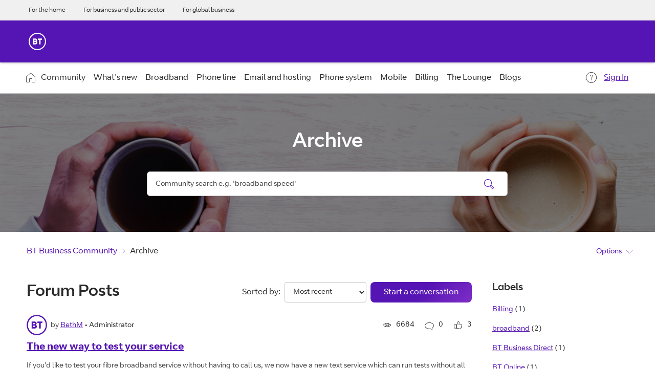

--- FILE ---
content_type: text/html; charset=UTF-8
request_url: https://business.forums.bt.com/t5/Archive/bd-p/Archive/page/340
body_size: 1903
content:
<!DOCTYPE html>
<html lang="en">
<head>
    <meta charset="utf-8">
    <meta name="viewport" content="width=device-width, initial-scale=1">
    <title></title>
    <style>
        body {
            font-family: "Arial";
        }
    </style>
    <script type="text/javascript">
    window.awsWafCookieDomainList = ['business.forums.bt.com'];
    window.gokuProps = {
"key":"AQIDAHjcYu/GjX+QlghicBgQ/7bFaQZ+m5FKCMDnO+vTbNg96AEYu9KlIH1uFG9YYkahiRf7AAAAfjB8BgkqhkiG9w0BBwagbzBtAgEAMGgGCSqGSIb3DQEHATAeBglghkgBZQMEAS4wEQQMQ9T3cDcw+r/kDAqrAgEQgDuFtlVWMcdBTJNubbWyYnFs86RLeZ/0Xzz4PIaBvbJbUNeY6PO6NNrI91dYimekTQmv0N7nMLL7SwSdxQ==",
          "iv":"D549lAByYwAADdTY",
          "context":"NowXaGl9+edNmjNw6HsmtoQTqvfDDXj8m5khLdwIS6HUkFAFlHoE5qAlQpCRFihSW77eP1bIlzPPKAd5uGFKvfIUvWaduMiuYXH8J+eqDyQ91OJpFT5vF0PLpihG7g1+9/pefbCZS3MUGH1vBttLgYDuKq6r+oxHRRVMag+AvuDklkWgIQzccRfXFDkKYSVh6StlUvmDQyg81Ml3njl4Tt9bJTJ7A8A5KWXQ9oXg0Yvp6DbkcqV/WPFvB2aNN3+WmKoBWJLYK1sX0PJPZHGNc9emijorc4s4Fh4X+AKgwcHdTnxqTJVc41/vIGvjaOY4rDREGkQY8LG+1x5iz7tPogcPeHqBSV1CeWupc8G3SaGQoq7zDo8ldzxSB9oAeDSPxBPT0a6aH8O2pDVolxrfcOWntcVV7M6t8GN5CsRa"
};
    </script>
    <script src="https://bc0439715fa6.967eb88d.us-east-2.token.awswaf.com/bc0439715fa6/f53bc008fe74/cc2d186fe387/challenge.js"></script>
</head>
<body>
    <div id="challenge-container"></div>
    <script type="text/javascript">
        AwsWafIntegration.saveReferrer();
        AwsWafIntegration.checkForceRefresh().then((forceRefresh) => {
            if (forceRefresh) {
                AwsWafIntegration.forceRefreshToken().then(() => {
                    window.location.reload(true);
                });
            } else {
                AwsWafIntegration.getToken().then(() => {
                    window.location.reload(true);
                });
            }
        });
    </script>
    <noscript>
        <h1>JavaScript is disabled</h1>
        In order to continue, we need to verify that you're not a robot.
        This requires JavaScript. Enable JavaScript and then reload the page.
    </noscript>
</body>
</html>

--- FILE ---
content_type: text/html;charset=UTF-8
request_url: https://business.forums.bt.com/t5/Archive/bd-p/Archive/page/340
body_size: 27802
content:
<!DOCTYPE html><html prefix="og: http://ogp.me/ns#" dir="ltr" lang="en" class="no-js">
	<head>
	
	<title>
	Archive - Page 340 - BT Business Community
</title>
	
	
	
	
	
	<meta content="width=device-width, initial-scale=1.0, user-scalable=yes" name="viewport"/><meta content="2025-10-29T18:25:49+01:00" itemprop="dateModified"/><meta content="text/html; charset=UTF-8" http-equiv="Content-Type"/><link href="https://business.forums.bt.com/t5/Archive/bd-p/Archive/page/340" rel="canonical"/>
	<meta content="website" property="og:type"/><meta content="https://business.forums.bt.com/t5/Archive/bd-p/Archive/page/340" property="og:url"/><meta content="" property="og:description"/><meta content="Archive" property="og:title"/>
	
	
		<link class="lia-link-navigation hidden live-links" title="Archive topics" type="application/rss+xml" rel="alternate" id="link" href="/btb/rss/board?board.id=Archive"></link>
	
		<link class="lia-link-navigation hidden live-links" title="All Archive posts" type="application/rss+xml" rel="alternate" id="link_0" href="/btb/rss/boardmessages?board.id=Archive"></link>
	

	
	
	    
            	<link href="/skins/1812920/3cafd60a1e15357240347e1f1705e76e/bt_business_2021.css" rel="stylesheet" type="text/css"/>
            
	

	
	
	
	
	<link rel="shortcut icon" href="https://business.forums.bt.com/html/@AECE821460F278C5AA0CB704A24A0EBE/assets/favicon.ico" />
<link rel="icon" href="https://business.forums.bt.com/html/@AF1C055105326F8A8AF70A35B4178A42/assets/icon.svg" type="image/svg+xml" />
<link rel="apple-touch-icon" href="https://business.forums.bt.com/html/@0257CDB4F0AD6CA2637EE0A239891308/assets/apple-touch-icon.png" />

<link rel="manifest" href="https://business.forums.bt.com/html/@E02C5D7E2923BA74DC73B8B20FB602B0/assets/manifest.webmanifest" />

<script src="//assets.adobedtm.com/3cd68fd2021461e543f774f2680c81ff68086790/satelliteLib-ab70adc679e90b5de84c5ecad7fa103d1b5716d1.js"></script>


<script type="text/javascript" src="/t5/scripts/129B3FAC03679C8B82A528EDDD4E9DDC/lia-scripts-head-min.js"></script><script language="javascript" type="text/javascript">
<!--
window.FileAPI = { jsPath: '/html/assets/js/vendor/ng-file-upload-shim/' };
LITHIUM.PrefetchData = {"Components":{},"commonResults":{}};
LITHIUM.DEBUG = false;
LITHIUM.CommunityJsonObject = {
  "Validation" : {
    "image.description" : {
      "min" : 0,
      "max" : 1000,
      "isoneof" : [ ],
      "type" : "string"
    },
    "tkb.toc_maximum_heading_level" : {
      "min" : 1,
      "max" : 6,
      "isoneof" : [ ],
      "type" : "integer"
    },
    "tkb.toc_heading_list_style" : {
      "min" : 0,
      "max" : 50,
      "isoneof" : [
        "disc",
        "circle",
        "square",
        "none"
      ],
      "type" : "string"
    },
    "blog.toc_maximum_heading_level" : {
      "min" : 1,
      "max" : 6,
      "isoneof" : [ ],
      "type" : "integer"
    },
    "tkb.toc_heading_indent" : {
      "min" : 5,
      "max" : 50,
      "isoneof" : [ ],
      "type" : "integer"
    },
    "blog.toc_heading_indent" : {
      "min" : 5,
      "max" : 50,
      "isoneof" : [ ],
      "type" : "integer"
    },
    "blog.toc_heading_list_style" : {
      "min" : 0,
      "max" : 50,
      "isoneof" : [
        "disc",
        "circle",
        "square",
        "none"
      ],
      "type" : "string"
    }
  },
  "User" : {
    "settings" : {
      "imageupload.legal_file_extensions" : "*.jpg;*.JPG;*.jpeg;*.JPEG;*.gif;*.GIF;*.png;*.PNG;*.svg;*.SVG",
      "config.enable_avatar" : true,
      "integratedprofile.show_klout_score" : true,
      "layout.sort_view_by_last_post_date" : true,
      "layout.friendly_dates_enabled" : true,
      "profileplus.allow.anonymous.scorebox" : false,
      "tkb.message_sort_default" : "topicPublishDate",
      "layout.format_pattern_date" : "dd-MM-yyyy",
      "config.require_search_before_post" : "off",
      "isUserLinked" : false,
      "integratedprofile.cta_add_topics_dismissal_timestamp" : -1,
      "layout.message_body_image_max_size" : 1000,
      "profileplus.everyone" : false,
      "integratedprofile.cta_connect_wide_dismissal_timestamp" : -1,
      "blog.toc_maximum_heading_level" : "",
      "integratedprofile.hide_social_networks" : false,
      "blog.toc_heading_indent" : "",
      "contest.entries_per_page_num" : 20,
      "layout.messages_per_page_linear" : 10,
      "integratedprofile.cta_manage_topics_dismissal_timestamp" : -1,
      "profile.shared_profile_test_group" : false,
      "integratedprofile.cta_personalized_feed_dismissal_timestamp" : -1,
      "integratedprofile.curated_feed_size" : 10,
      "contest.one_kudo_per_contest" : false,
      "integratedprofile.enable_social_networks" : false,
      "integratedprofile.my_interests_dismissal_timestamp" : -1,
      "profile.language" : "en-gb",
      "layout.friendly_dates_max_age_days" : 180,
      "layout.threading_order" : "thread_ascending",
      "blog.toc_heading_list_style" : "disc",
      "useRecService" : false,
      "layout.module_welcome" : "<h2>Welcome to the BT Business Community<\/h2>\r\n<p>Where BT Business customers help each other get the most from business products and services.<\/p>",
      "imageupload.max_uploaded_images_per_upload" : 100,
      "imageupload.max_uploaded_images_per_user" : 1000,
      "integratedprofile.connect_mode" : "",
      "tkb.toc_maximum_heading_level" : "",
      "tkb.toc_heading_list_style" : "disc",
      "sharedprofile.show_hovercard_score" : true,
      "config.search_before_post_scope" : "community",
      "tkb.toc_heading_indent" : "",
      "p13n.cta.recommendations_feed_dismissal_timestamp" : -1,
      "imageupload.max_file_size" : 3072,
      "layout.show_batch_checkboxes" : false,
      "integratedprofile.cta_connect_slim_dismissal_timestamp" : -1
    },
    "isAnonymous" : true,
    "policies" : {
      "image-upload.process-and-remove-exif-metadata" : false
    },
    "registered" : false,
    "emailRef" : "",
    "id" : -1,
    "login" : "Anonymous"
  },
  "Server" : {
    "communityPrefix" : "/btb",
    "nodeChangeTimeStamp" : 1770005039515,
    "tapestryPrefix" : "/t5",
    "deviceMode" : "DESKTOP",
    "responsiveDeviceMode" : "DESKTOP",
    "membershipChangeTimeStamp" : "0",
    "version" : "25.12",
    "branch" : "25.12-release",
    "showTextKeys" : false
  },
  "Config" : {
    "phase" : "prod",
    "integratedprofile.cta.reprompt.delay" : 30,
    "profileplus.tracking" : {
      "profileplus.tracking.enable" : false,
      "profileplus.tracking.click.enable" : false,
      "profileplus.tracking.impression.enable" : false
    },
    "app.revision" : "2512231126-s6f44f032fc-b18",
    "navigation.manager.community.structure.limit" : "1000"
  },
  "Activity" : {
    "Results" : [ ]
  },
  "NodeContainer" : {
    "viewHref" : "https://business.forums.bt.com/t5/Top/ct-p/top",
    "description" : "",
    "id" : "top",
    "shortTitle" : "Top",
    "title" : "Top",
    "nodeType" : "category"
  },
  "Page" : {
    "skins" : [
      "bt_business_2021",
      "theme_hermes",
      "responsive_peak"
    ],
    "authUrls" : {
      "loginUrl" : "https://business.forums.bt.com/t5/user/userloginpage?dest_url=https%3A%2F%2Fbusiness.forums.bt.com%2Ft5%2FArchive%2Fbd-p%2FArchive%2Fpage%2F340",
      "loginUrlNotRegistered" : "https://business.forums.bt.com/t5/user/userloginpage?redirectreason=notregistered&dest_url=https%3A%2F%2Fbusiness.forums.bt.com%2Ft5%2FArchive%2Fbd-p%2FArchive%2Fpage%2F340",
      "loginUrlNotRegisteredDestTpl" : "https://business.forums.bt.com/t5/user/userloginpage?redirectreason=notregistered&dest_url=%7B%7BdestUrl%7D%7D"
    },
    "name" : "ForumPage",
    "rtl" : false,
    "object" : {
      "viewHref" : "/t5/Archive/bd-p/Archive",
      "id" : "Archive",
      "page" : "ForumPage",
      "type" : "Board"
    }
  },
  "WebTracking" : {
    "Activities" : { },
    "path" : "Community:BT Business Community/Board:Archive"
  },
  "Feedback" : {
    "targeted" : { }
  },
  "Seo" : {
    "markerEscaping" : {
      "pathElement" : {
        "prefix" : "@",
        "match" : "^[0-9][0-9]$"
      },
      "enabled" : false
    }
  },
  "TopLevelNode" : {
    "viewHref" : "https://business.forums.bt.com/",
    "description" : "The BT Business Community is for members to share information to help get the most out of BT Business products and services.",
    "id" : "btb",
    "shortTitle" : "BT Business Community",
    "title" : "BT Business Community",
    "nodeType" : "Community"
  },
  "Community" : {
    "viewHref" : "https://business.forums.bt.com/",
    "integratedprofile.lang_code" : "en",
    "integratedprofile.country_code" : "GB",
    "id" : "btb",
    "shortTitle" : "BT Business Community",
    "title" : "BT Business Community"
  },
  "CoreNode" : {
    "conversationStyle" : "forum",
    "viewHref" : "https://business.forums.bt.com/t5/Archive/bd-p/Archive",
    "settings" : { },
    "description" : "",
    "id" : "Archive",
    "shortTitle" : "Archive",
    "title" : "Archive",
    "nodeType" : "Board",
    "ancestors" : [
      {
        "viewHref" : "https://business.forums.bt.com/",
        "description" : "The BT Business Community is for members to share information to help get the most out of BT Business products and services.",
        "id" : "btb",
        "shortTitle" : "BT Business Community",
        "title" : "BT Business Community",
        "nodeType" : "Community"
      }
    ]
  }
};
LITHIUM.Components.RENDER_URL = "/t5/util/componentrenderpage/component-id/#{component-id}?render_behavior=raw";
LITHIUM.Components.ORIGINAL_PAGE_NAME = 'forums/ForumPage';
LITHIUM.Components.ORIGINAL_PAGE_ID = 'ForumPage';
LITHIUM.Components.ORIGINAL_PAGE_CONTEXT = '[base64]..';
LITHIUM.Css = {
  "BASE_DEFERRED_IMAGE" : "lia-deferred-image",
  "BASE_BUTTON" : "lia-button",
  "BASE_SPOILER_CONTAINER" : "lia-spoiler-container",
  "BASE_TABS_INACTIVE" : "lia-tabs-inactive",
  "BASE_TABS_ACTIVE" : "lia-tabs-active",
  "BASE_AJAX_REMOVE_HIGHLIGHT" : "lia-ajax-remove-highlight",
  "BASE_FEEDBACK_SCROLL_TO" : "lia-feedback-scroll-to",
  "BASE_FORM_FIELD_VALIDATING" : "lia-form-field-validating",
  "BASE_FORM_ERROR_TEXT" : "lia-form-error-text",
  "BASE_FEEDBACK_INLINE_ALERT" : "lia-panel-feedback-inline-alert",
  "BASE_BUTTON_OVERLAY" : "lia-button-overlay",
  "BASE_TABS_STANDARD" : "lia-tabs-standard",
  "BASE_AJAX_INDETERMINATE_LOADER_BAR" : "lia-ajax-indeterminate-loader-bar",
  "BASE_AJAX_SUCCESS_HIGHLIGHT" : "lia-ajax-success-highlight",
  "BASE_CONTENT" : "lia-content",
  "BASE_JS_HIDDEN" : "lia-js-hidden",
  "BASE_AJAX_LOADER_CONTENT_OVERLAY" : "lia-ajax-loader-content-overlay",
  "BASE_FORM_FIELD_SUCCESS" : "lia-form-field-success",
  "BASE_FORM_WARNING_TEXT" : "lia-form-warning-text",
  "BASE_FORM_FIELDSET_CONTENT_WRAPPER" : "lia-form-fieldset-content-wrapper",
  "BASE_AJAX_LOADER_OVERLAY_TYPE" : "lia-ajax-overlay-loader",
  "BASE_FORM_FIELD_ERROR" : "lia-form-field-error",
  "BASE_SPOILER_CONTENT" : "lia-spoiler-content",
  "BASE_FORM_SUBMITTING" : "lia-form-submitting",
  "BASE_EFFECT_HIGHLIGHT_START" : "lia-effect-highlight-start",
  "BASE_FORM_FIELD_ERROR_NO_FOCUS" : "lia-form-field-error-no-focus",
  "BASE_EFFECT_HIGHLIGHT_END" : "lia-effect-highlight-end",
  "BASE_SPOILER_LINK" : "lia-spoiler-link",
  "BASE_DISABLED" : "lia-link-disabled",
  "FACEBOOK_LOGOUT" : "lia-component-users-action-logout",
  "FACEBOOK_SWITCH_USER" : "lia-component-admin-action-switch-user",
  "BASE_FORM_FIELD_WARNING" : "lia-form-field-warning",
  "BASE_AJAX_LOADER_FEEDBACK" : "lia-ajax-loader-feedback",
  "BASE_AJAX_LOADER_OVERLAY" : "lia-ajax-loader-overlay",
  "BASE_LAZY_LOAD" : "lia-lazy-load"
};
(function() { if (!window.LITHIUM_SPOILER_CRITICAL_LOADED) { window.LITHIUM_SPOILER_CRITICAL_LOADED = true; window.LITHIUM_SPOILER_CRITICAL_HANDLER = function(e) { if (!window.LITHIUM_SPOILER_CRITICAL_LOADED) return; if (e.target.classList.contains('lia-spoiler-link')) { var container = e.target.closest('.lia-spoiler-container'); if (container) { var content = container.querySelector('.lia-spoiler-content'); if (content) { if (e.target.classList.contains('open')) { content.style.display = 'none'; e.target.classList.remove('open'); } else { content.style.display = 'block'; e.target.classList.add('open'); } } e.preventDefault(); return false; } } }; document.addEventListener('click', window.LITHIUM_SPOILER_CRITICAL_HANDLER, true); } })();
LITHIUM.noConflict = true;
LITHIUM.useCheckOnline = false;
LITHIUM.RenderedScripts = [
  "AjaxFeedback.js",
  "PolyfillsAll.js",
  "jquery.ui.core.js",
  "AjaxSupport.js",
  "HelpIcon.js",
  "jquery.ui.draggable.js",
  "Globals.js",
  "ValueSurveyLauncher.js",
  "Auth.js",
  "SearchForm.js",
  "jquery.blockui.js",
  "Loader.js",
  "LiModernizr.js",
  "jquery.scrollTo.js",
  "ForceLithiumJQuery.js",
  "jquery.ui.dialog.js",
  "jquery.effects.slide.js",
  "PartialRenderProxy.js",
  "Video.js",
  "Tooltip.js",
  "jquery.ui.mouse.js",
  "jquery.tmpl-1.1.1.js",
  "InformationBox.js",
  "Lithium.js",
  "Cache.js",
  "Dialog.js",
  "jquery.js",
  "ActiveCast3.js",
  "jquery.tools.tooltip-1.2.6.js",
  "jquery.fileupload.js",
  "Sandbox.js",
  "jquery.effects.core.js",
  "jquery.iframe-shim-1.0.js",
  "jquery.autocomplete.js",
  "ResizeSensor.js",
  "Namespace.js",
  "DataHandler.js",
  "json2.js",
  "Throttle.js",
  "prism.js",
  "SearchAutoCompleteToggle.js",
  "Events.js",
  "AutoComplete.js",
  "jquery.clone-position-1.0.js",
  "jquery.function-utils-1.0.js",
  "jquery.ui.widget.js",
  "jquery.viewport-1.0.js",
  "DropDownMenu.js",
  "jquery.ajax-cache-response-1.0.js",
  "jquery.iframe-transport.js",
  "jquery.appear-1.1.1.js",
  "Forms.js",
  "jquery.lithium-selector-extensions.js",
  "ElementQueries.js",
  "DropDownMenuVisibilityHandler.js",
  "Text.js",
  "Components.js",
  "jquery.ui.resizable.js",
  "jquery.css-data-1.0.js",
  "DeferredImages.js",
  "SpoilerToggle.js",
  "jquery.placeholder-2.0.7.js",
  "jquery.hoverIntent-r6.js",
  "jquery.position-toggle-1.0.js",
  "Placeholder.js",
  "NoConflict.js",
  "ElementMethods.js",
  "CustomEvent.js",
  "jquery.ui.position.js",
  "jquery.delayToggle-1.0.js",
  "jquery.json-2.6.0.js",
  "Link.js"
];// -->
</script><script type="text/javascript" src="/t5/scripts/D60EB96AE5FF670ED274F16ABB044ABD/lia-scripts-head-min.js"></script></head>
	<body class="lia-board lia-user-status-anonymous ForumPage lia-body lia-a11y" id="lia-body">
	
	
	<div id="A55-229-2" class="ServiceNodeInfoHeader">
</div>
	
	
	
	

	<div class="lia-page">
		<center>
			
				
					
	
	<div class="MinimumWidthContainer">
		<div class="min-width-wrapper">
			<div class="min-width">		
				
						<div class="lia-content">
                            
							
							
							
		
	<div class="lia-quilt lia-quilt-forum-page lia-quilt-layout-two-column-main-side lia-top-quilt">
	<div class="lia-quilt-row lia-quilt-row-header">
		<div class="lia-quilt-column lia-quilt-column-24 lia-quilt-column-single lia-quilt-column-common-header">
			<div class="lia-quilt-column-alley lia-quilt-column-alley-single">
	
		
			<div class="lia-quilt lia-quilt-header lia-quilt-layout-custom-community-header lia-component-quilt-header">
	<div class="lia-quilt-row lia-quilt-row-header-top-universal-navigation">
		<div class="lia-quilt-column lia-quilt-column-24 lia-quilt-column-single lia-quilt-column-header-top-universal-navigation">
			<div class="lia-quilt-column-alley lia-quilt-column-alley-single">
	
		
			<div class="custom-universal-header-navigation">
    <ul>
        <li><a href="https://bt.com/">For the home</a></li>
        <li><a href="https://business.bt.com/">For business and public sector</a></li>
        <li><a href="https://www.globalservices.bt.com/en">For global business</a></li>
        
    </ul>
</div>

		
	
	
</div>
		</div>
	</div><div class="lia-quilt-row lia-quilt-row-header-top">
		<div class="lia-quilt-column lia-quilt-column-24 lia-quilt-column-single lia-quilt-column-header-top-content">
			<div class="lia-quilt-column-alley lia-quilt-column-alley-single">
	
		<div class="custom-community-header-left">
			
		
			 
<div class="custom-community-header-logo">
    <a href="https://business.bt.com/" target="_blank" style="background: url('/html/assets/logo_community.svg') no-repeat 50% / contain;">BT Business Home</a>
</div>

		
	
		</div>
	
	
</div>
		</div>
	</div><div class="lia-quilt-row lia-quilt-row-header-navigation">
		<div class="lia-quilt-column lia-quilt-column-24 lia-quilt-column-single lia-quilt-column-header-navigation-content">
			<div class="lia-quilt-column-alley lia-quilt-column-alley-single">
	
		<div class="header-navigation-content-left">
			
		
			 
 
<div class="custom-community-header-navigation-v2"> <ul> <li class="community-link"><a href="/" class="">Community</a></li> <li > <a href="/t5/What-s-new/bd-p/Announcements">What&#39;s new</a> </li> <li > <a href="/t5/Broadband/bd-p/Broadband">Broadband</a> </li> <li > <a href="/t5/Phone-line/bd-p/Phone-systems">Phone line</a> </li> <li > <a href="/t5/Email-and-hosting/bd-p/Webhosting">Email and hosting</a> </li> <li > <a href="/t5/Phone-system/bd-p/viop">Phone system</a> </li> <li > <a href="/t5/Mobile/bd-p/RemoteWorking">Mobile</a> </li> <li > <a href="/t5/Billing/bd-p/Billing">Billing</a> </li> <li > <a href="/t5/The-Lounge/bd-p/Intros">The Lounge</a> </li> <li > <a href="/t5/Blogs/bg-p/Business_Community_Blogs">Blogs</a> </li> </ul> </div> 
 

		
			<div class="lia-slide-out-nav-menu lia-component-common-widget-slide-out-nav-menu">
    <button li-bindable="" li-common-element-hook="navMenuTriggerElement" class="lia-slide-menu-trigger lia-slide-out-nav-menu-wrapper">
        <div ng-non-bindable="" class="lia-slide-out-nav-menu-title">
            Browse
        </div>
    </button>
    <li:common-slide-menu li-bindable="" trigger-element="navMenuTriggerElement" li-direction="left" style="display:none">
        <div class="lia-quilt lia-quilt-navigation-slide-out-menu lia-quilt-layout-one-column">
	<div class="lia-quilt-row lia-quilt-row-header">
		<div class="lia-quilt-column lia-quilt-column-24 lia-quilt-column-single lia-quilt-column-common-header lia-mark-empty">
			
		</div>
	</div><div class="lia-quilt-row lia-quilt-row-main">
		<div class="lia-quilt-column lia-quilt-column-24 lia-quilt-column-single lia-quilt-column-main-content">
			<div class="lia-quilt-column-alley lia-quilt-column-alley-single">
	
		
			<li:community-navigation class="lia-component-community-widget-navigation" li-bindable="" li-instance="0" componentId="community.widget.navigation" mode="default"></li:community-navigation>
		
	
	
</div>
		</div>
	</div><div class="lia-quilt-row lia-quilt-row-footer">
		<div class="lia-quilt-column lia-quilt-column-24 lia-quilt-column-single lia-quilt-column-common-footer lia-mark-empty">
			
		</div>
	</div>
</div>
    </li:common-slide-menu>
</div>
		
	
		</div>
	
	

	
		<div class="header-navigation-content-right">
			
		
			<div class="custom-community-header-user-navigation">
<a class="lia-link-navigation faq-link lia-component-help-action-faq" id="faqPage_32f40536dcf73" href="/t5/help/faqpage">Help</a><a class="lia-link-navigation login-link lia-authentication-link lia-panel-dialog-trigger lia-panel-dialog-trigger-event-click lia-js-data-dialogKey--1879762765 lia-component-users-action-login" rel="nofollow" id="loginPageV2_32f405372b3ae" href="https://business.forums.bt.com/t5/user/userloginpage?dest_url=https%3A%2F%2Fbusiness.forums.bt.com%2Ft5%2FArchive%2Fbd-p%2FArchive%2Fpage%2F340">Sign In</a></div>

		
	
		</div>
	
	
</div>
		</div>
	</div><div class="lia-quilt-row lia-quilt-row-header-hero">
		<div class="lia-quilt-column lia-quilt-column-24 lia-quilt-column-single lia-quilt-column-header-hero-content">
			<div class="lia-quilt-column-alley lia-quilt-column-alley-single">
	
		
			
    <style>
    #lia-body .lia-quilt-row-header-hero {
        background: linear-gradient(rgba(0, 0, 0, 0.5), rgba(0, 0, 0, 0.5)), url("/html/assets/hero_bg.jpg") no-repeat center / cover;
    }
    </style>

		
	
	

	
		<div class="header-hero-wrapper">
			
		
			<div class="lia-node-header-info lia-component-common-widget-node-information" id="nodeInformation">
    <div class="lia-node-header-title">
    	Archive
    </div>
    <div class="lia-node-header-description">
    	
    </div>
</div>
		
			<div id="lia-searchformV32" class="SearchForm lia-search-form-wrapper lia-mode-default lia-component-common-widget-search-form">
	

	
		<div class="lia-inline-ajax-feedback">
			<div class="AjaxFeedback" id="ajaxfeedback"></div>
			
	

	

		</div>

	

	
		<div id="searchautocompletetoggle">	
	
		

	
		<div class="lia-inline-ajax-feedback">
			<div class="AjaxFeedback" id="ajaxfeedback_0"></div>
			
	

	

		</div>

	

	
			
            <form enctype="multipart/form-data" class="lia-form lia-form-inline SearchForm" action="https://business.forums.bt.com/t5/forums/forumpage.searchformv32.form.form" method="post" id="form" name="form"><div class="t-invisible"><input value="board-id/Archive/page/340" name="t:ac" type="hidden"></input><input value="search/contributions/page" name="t:cp" type="hidden"></input><input value="[base64].." name="lia-form-context" type="hidden"></input><input value="ForumPage:board-id/Archive/page/340:searchformv32.form:" name="liaFormContentKey" type="hidden"></input><input value="yDZKQFNI0U/sd9X4pbUemqvQQZw=:H4sIAAAAAAAAALWSzUrDQBSFr4Wuigiib6DbiajdqAhFUISqweBaZibTNJpk4sxNEzc+ik8gvkQX7nwHH8CtKxfmzxJbwaTUVZhzw/nOmblP79COD+FAC6r40OAyQOWyCF0ZaMOkjtgrJgOp/NHONtER810sP9nfIkGtoCuVQ2hI+VAQpKHQqO67hEslPJcRRrUgPZaKlOOxKzx7wxIYhZtX487b+stnC5b60MnZ0junvkBY7d/QETU8GjiGlUYKnP0kRFguwEcFeAHBe02Dm0pyobWV+Wid0sbP9u7g4/G1BZCE8QWc1U3kpzapWoqZ+S+SvoMHgPQ+ypGVj/IoC2dlqHZ8CWZdV7xljUqszZa43voPYNHkFE7qGkdaqKrl1Pm7wEqmV59gcYjGkQOJP25h6jyJnOlzRv4DUURusIWhknbEsWo5K002vhzNufG1WHmDLwdzh8gDBQAA" name="t:formdata" type="hidden"></input></div>
	
	

	

	

	
		<div class="lia-inline-ajax-feedback">
			<div class="AjaxFeedback" id="feedback"></div>
			
	

	

		</div>

	

	

	

	


	
	<input value="6mqVlYeBlwo80oE6KMiurUqyNvSQB_t65XLZmcqjNzE." name="lia-action-token" type="hidden"></input>
	
	<input value="form" id="form_UIDform" name="form_UID" type="hidden"></input>
	<input value="" id="form_instance_keyform" name="form_instance_key" type="hidden"></input>
	
                

                
                    
                

                <span class="lia-search-input-wrapper">
                    <span class="lia-search-input-field">
                        <span class="lia-button-wrapper lia-button-wrapper-secondary lia-button-wrapper-searchForm-action"><input value="searchForm" name="submitContextX" type="hidden"></input><input class="lia-button lia-button-secondary lia-button-searchForm-action" value="Search" id="submitContext" name="submitContext" type="submit"></input></span>

                        <span class="lia-hidden-aria-visibile" id="autocompleteInstructionsText"></span><input placeholder="Community search e.g. 'broadband speed'" aria-label="Search" title="Search" class="lia-form-type-text lia-autocomplete-input search-input lia-search-input-message" value="" id="messageSearchField_0" name="messageSearchField" type="text"></input>
                        <span class="lia-hidden-aria-visibile" id="autocompleteInstructionsText_0"></span><input placeholder="Community search e.g. 'broadband speed'" aria-label="Search" title="Search" class="lia-form-type-text lia-autocomplete-input search-input lia-search-input-tkb-article lia-js-hidden" value="" id="messageSearchField_1" name="messageSearchField_0" type="text"></input>
                        

	
		<span class="lia-hidden-aria-visibile" id="autocompleteInstructionsText_1"></span><input placeholder="Search all content" ng-non-bindable="" title="Enter a user name or rank" class="lia-form-type-text UserSearchField lia-search-input-user search-input lia-js-hidden lia-autocomplete-input" aria-label="Enter a user name or rank" value="" id="userSearchField" name="userSearchField" type="text"></input>
	

	


                        <span class="lia-hidden-aria-visibile" id="autocompleteInstructionsText_2"></span><input placeholder="Enter a keyword to search within the private messages" title="Enter a search word" class="lia-form-type-text NoteSearchField lia-search-input-note search-input lia-js-hidden lia-autocomplete-input" aria-label="Enter a search word" value="" id="noteSearchField_0" name="noteSearchField" type="text"></input>
						<span class="lia-hidden-aria-visibile" id="autocompleteInstructionsText_3"></span><input title="Enter a search word" class="lia-form-type-text ProductSearchField lia-search-input-product search-input lia-js-hidden lia-autocomplete-input" aria-label="Enter a search word" value="" id="productSearchField" name="productSearchField" type="text"></input>
                        <input class="lia-as-search-action-id" name="as-search-action-id" type="hidden"></input>
                    </span>
                </span>
                

                <span class="lia-cancel-search">cancel</span>

                
            
</form>
		
			<div class="search-autocomplete-toggle-link lia-js-hidden">
				<span>
					<a class="lia-link-navigation auto-complete-toggle-on lia-link-ticket-post-action lia-component-search-action-enable-auto-complete" data-lia-action-token="1LCQoplL79SThNBN2X1_AouJ7AP9C1kUUT-N7er2Fok." rel="nofollow" id="enableAutoComplete" href="https://business.forums.bt.com/t5/forums/forumpage.enableautocomplete:enableautocomplete?t:ac=board-id/Archive/page/340&amp;t:cp=action/contributions/searchactions">Turn on suggestions</a>					
					<span class="HelpIcon">
	<a class="lia-link-navigation help-icon lia-tooltip-trigger" role="button" aria-label="Help Icon" id="link_1" href="#"><span class="lia-img-icon-help lia-fa-icon lia-fa-help lia-fa" alt="Auto-suggest helps you quickly narrow down your search results by suggesting possible matches as you type." aria-label="Help Icon" role="img" id="display"></span></a><div role="alertdialog" class="lia-content lia-tooltip-pos-bottom-left lia-panel-tooltip-wrapper" id="link_2-tooltip-element"><div class="lia-tooltip-arrow"></div><div class="lia-panel-tooltip"><div class="content">Auto-suggest helps you quickly narrow down your search results by suggesting possible matches as you type.</div></div></div>
</span>
				</span>
			</div>
		

	

	

	
	
	
</div>
		
	<div class="spell-check-showing-result">
		Showing results for <span class="lia-link-navigation show-results-for-link lia-link-disabled" aria-disabled="true" id="showingResult"></span>
		

	</div>
	<div>
		
		<span class="spell-check-search-instead">
			Search instead for <a class="lia-link-navigation search-instead-for-link" rel="nofollow" id="searchInstead" href="#"></a>
		</span>

	</div>
	<div class="spell-check-do-you-mean lia-component-search-widget-spellcheck">
		Did you mean: <a class="lia-link-navigation do-you-mean-link" rel="nofollow" id="doYouMean" href="#"></a>
	</div>

	

	

	


	
</div>
		
	
		</div>
	
	
</div>
		</div>
	</div><div class="lia-quilt-row lia-quilt-row-header-bottom">
		<div class="lia-quilt-column lia-quilt-column-24 lia-quilt-column-single lia-quilt-column-header-bottom-content">
			<div class="lia-quilt-column-alley lia-quilt-column-alley-single">
	
		
			<div aria-label="breadcrumbs" role="navigation" class="BreadCrumb crumb-line lia-breadcrumb lia-component-common-widget-breadcrumb">
	<ul role="list" id="list" class="lia-list-standard-inline">
	
		
			<li class="lia-breadcrumb-node crumb">
				<a class="lia-link-navigation crumb-community lia-breadcrumb-community lia-breadcrumb-forum" id="link_3" href="/">BT Business Community</a>
			</li>
			
				<li aria-hidden="true" class="lia-breadcrumb-seperator crumb-community lia-breadcrumb-community lia-breadcrumb-forum">
				  
           			 <span>
           				 <span class="lia-img-icon-list-separator-breadcrumb lia-fa-icon lia-fa-list lia-fa-separator lia-fa-breadcrumb lia-fa" alt="" aria-label="" role="img" id="display_0"></span>
  					</span>
          		  
       			 
				</li>
			
		
			<li class="lia-breadcrumb-node crumb final-crumb">
				<span class="lia-link-navigation crumb-board lia-breadcrumb-board lia-breadcrumb-forum lia-link-disabled" aria-disabled="true" id="link_4">Archive</span>
			</li>
			
		
	
</ul>
</div>
		
			
    <div class="lia-menu-navigation-wrapper lia-js-hidden lia-menu-action lia-page-options lia-component-community-widget-page-options" id="actionMenuDropDown">	
	<div class="lia-menu-navigation">
		<div class="dropdown-default-item"><a title="Show option menu" class="lia-js-menu-opener default-menu-option lia-js-click-menu lia-link-navigation" aria-expanded="false" role="button" aria-label="Options" id="dropDownLink" href="#">Options</a>
			<div class="dropdown-positioning">
				<div class="dropdown-positioning-static">
					
	<ul aria-label="Dropdown menu items" role="list" id="dropdownmenuitems" class="lia-menu-dropdown-items">
		

	
	
		
			
		
			
		
			
		
			
		
			
		
			
		
			<li role="listitem"><span class="lia-link-navigation mark-new-link lia-link-disabled lia-component-forums-action-mark-new" aria-disabled="true" id="markNew">Mark all as New</span></li>
		
			<li role="listitem"><span class="lia-link-navigation mark-read-link lia-link-disabled lia-component-forums-action-mark-read" aria-disabled="true" id="markRead">Mark all as Read</span></li>
		
			<li aria-hidden="true"><span class="lia-separator lia-component-common-widget-link-separator">
	<span class="lia-separator-post"></span>
	<span class="lia-separator-pre"></span>
</span></li>
		
			
		
			<li role="listitem"><span class="lia-link-navigation addBoardUserFloat lia-link-disabled lia-component-subscriptions-action-add-board-user-float" aria-disabled="true" id="addBoardUserFloat">Float this Board for Current User</span></li>
		
			
		
			<li role="listitem"><span class="lia-link-navigation addBoardUserEmailSubscription lia-link-disabled lia-component-subscriptions-action-add-board-user-email" aria-disabled="true" id="addBoardUserEmailSubscription">Subscribe</span></li>
		
			
		
			<li role="listitem"><span class="lia-link-navigation addBoardUserBookmark lia-link-disabled lia-component-subscriptions-action-add-board-user-bookmark" aria-disabled="true" id="addBoardUserBookmark">Bookmark</span></li>
		
			<li aria-hidden="true"><span class="lia-separator lia-component-common-widget-link-separator">
	<span class="lia-separator-post"></span>
	<span class="lia-separator-pre"></span>
</span></li>
		
			<li role="listitem"><a class="lia-link-navigation rss-board-link lia-component-rss-action-board" id="rssBoard" href="/btb/rss/board?board.id=Archive">Subscribe to RSS Feed</a></li>
		
			<li aria-hidden="true"><span class="lia-separator lia-component-common-widget-link-separator">
	<span class="lia-separator-post"></span>
	<span class="lia-separator-pre"></span>
</span></li>
		
			
		
			
		
			
		
			
		
			<li role="listitem"><span class="lia-link-navigation threaded-view-link lia-link-disabled lia-component-forums-action-threaded-view" aria-disabled="true" id="threadedView">Show all posts in a topic</span></li>
		
			<li role="listitem"><span class="lia-link-navigation linear-view-link lia-link-disabled lia-component-forums-action-linear-view" aria-disabled="true" id="linearView">Linear Format</span></li>
		
			<li aria-hidden="true"><span class="lia-separator lia-component-common-widget-link-separator">
	<span class="lia-separator-post"></span>
	<span class="lia-separator-pre"></span>
</span></li>
		
			<li role="listitem"><span class="lia-link-navigation sort-by-threaded-start-link lia-link-disabled lia-component-forums-action-thread-sort-by-thread-start" aria-disabled="true" id="sortByThreadStart">Sort by Topic Start Date</span></li>
		
			
		
			
		
			
		
			
		
			
		
			
		
			
		
			
		
			
		
			
		
			
		
			
		
			
		
			
		
			
		
			
		
			
		
			
		
			
		
			
		
			
		
			
		
			
		
			
		
			
		
			
		
			
		
			
		
			
		
			
		
			
		
			
		
	
	


	</ul>

				</div>
			</div>
		</div>
	</div>
</div>

		
	
	
</div>
		</div>
	</div><div class="lia-quilt-row lia-quilt-row-header-feedback">
		<div class="lia-quilt-column lia-quilt-column-24 lia-quilt-column-single lia-quilt-column-feedback">
			<div class="lia-quilt-column-alley lia-quilt-column-alley-single">
	
		
			
	

	

		
			
        
        
	

	

    
		
	
	
</div>
		</div>
	</div>
</div>
		
	
	
</div>
		</div>
	</div><div class="lia-quilt-row lia-quilt-row-main">
		<div class="lia-quilt-column lia-quilt-column-18 lia-quilt-column-left lia-quilt-column-main-content">
			<div class="lia-quilt-column-alley lia-quilt-column-alley-left">
	
		
			 
 
 
 
 
 
<div class="custom-message-list">
   <section>
       <header>
           <h2>Forum Posts</h2>
           <div>
               <label for="community-activity-sorted-by">Sorted by:</label>
               <select id="community-activity-sorted-by">
                   <option value="recent" >Most recent</option>
                   <option value="views" >Most viewed</option>
                   <option value="replies" >Most commented</option>
                   <option value="kudos" >Most liked</option>
               </select>
<div class="custom-start-conversation-button">
          <a class="lia-button lia-button-primary" href="https://business.forums.bt.com/t5/user/userloginpage?dest_url=https%3A%2F%2Fbusiness.forums.bt.com%2Ft5%2FArchive%2Fbd-p%2FArchive%2Fpage%2F340">Start a conversation</a>
      </div>           </div>
       </header>
   <article class="custom-message-tile  custom-thread-locked  custom-thread-floated  custom-thread-unread">
       <div>
           <h3>
               <a href="/t5/Archive/The-new-way-to-test-your-service/td-p/85947" title="The new way to test your service">The new way to test your service</a>
           </h3>
           <p>
               If you’d like to test your fibre broadband service without having to call us, we now have a new text service which can run tests without all the hassle - text Fault followed by your broadband telephone number to 60148. Your mobile will need to be reg...
           </p>
       <figure>
               <img src="/t5/image/serverpage/image-id/1350i18D307B8E917D75E/image-size/medium?v=v2&amp;px=400" alt="sms.png" />
       </figure>
       </div>
       <aside>
            
   <div class="custom-tile-date">
           <time datetime="dd-MM-yyyy hh:mm a">
               07-02-2022
                       9:32:50 AM
          </time>
   </div>
&vert;
   <div class="custom-tile-category">
       <strong>
           <span>Posted in </span>
           <a href="/t5/Archive/bd-p/Archive">Archive</a>
       </strong>
   </div>
           <div>
                   <i class="custom-thread-floated">This thread is pinned</i>
           </div>
       </aside>
       <footer>
   
   <div class="custom-tile-author-info">
       <a class="UserAvatar lia-link-navigation" href="/t5/user/viewprofilepage/user-id/474663" title="View profile">
           <img class="lia-user-avatar-message" alt="BethM" src="https://business.forums.bt.com/t5/image/serverpage/image-id/1484iA416320F2C104CA2/image-dimensions/150x150/image-coordinates/548%2C548%2C2738%2C2738?v=v2" />
       </a>
       <strong>
           <span>by </span>
           <a href="/t5/user/viewprofilepage/user-id/474663" rel="author" title="View profile">
               <span class="login-bold">BethM</span>
           </a>
       </strong>
       <small>&bull;</small> <em>Administrator</em>
   </div>
   <ul class="custom-tile-statistics">
       <li class="custom-tile-views"><b>6684</b> Views</li>
       <li class="custom-tile-replies"><b>0</b> replies</li>
       <li class="custom-tile-kudos"><b>3</b> kudos</li>
   </ul>
       </footer>
   </article>
   <article class="custom-message-tile  custom-thread-locked  custom-thread-floated  custom-thread-unread">
       <div>
           <h3>
               <a href="/t5/Archive/Wraps-handy-email-guides/td-p/86920" title="Wraps - handy email guides">Wraps - handy email guides</a>
           </h3>
           <p>
               Did you know we have created a number of self-help Wraps you can use?&nbsp;Here are the handy guides we've created to help you manage your emails:
&nbsp;
How to manage email storage
How to set up emails on your PC or laptop
How to set up emails on your mobile ...
           </p>
       </div>
       <aside>
            
   <div class="custom-tile-date">
           <time datetime="dd-MM-yyyy hh:mm a">
               22-06-2022
                       12:41:55 PM
          </time>
   </div>
&vert;
   <div class="custom-tile-category">
       <strong>
           <span>Posted in </span>
           <a href="/t5/Archive/bd-p/Archive">Archive</a>
       </strong>
   </div>
           <div>
                   <i class="custom-thread-floated">This thread is pinned</i>
           </div>
       </aside>
       <footer>
   
   <div class="custom-tile-author-info">
       <a class="UserAvatar lia-link-navigation" href="/t5/user/viewprofilepage/user-id/474663" title="View profile">
           <img class="lia-user-avatar-message" alt="BethM" src="https://business.forums.bt.com/t5/image/serverpage/image-id/1484iA416320F2C104CA2/image-dimensions/150x150/image-coordinates/548%2C548%2C2738%2C2738?v=v2" />
       </a>
       <strong>
           <span>by </span>
           <a href="/t5/user/viewprofilepage/user-id/474663" rel="author" title="View profile">
               <span class="login-bold">BethM</span>
           </a>
       </strong>
       <small>&bull;</small> <em>Administrator</em>
   </div>
   <ul class="custom-tile-statistics">
       <li class="custom-tile-views"><b>6894</b> Views</li>
       <li class="custom-tile-replies"><b>0</b> replies</li>
       <li class="custom-tile-kudos"><b>0</b> kudos</li>
   </ul>
       </footer>
   </article>
   <article class="custom-message-tile  custom-thread-locked  custom-thread-floated  custom-thread-unread">
       <div>
           <h3>
               <a href="/t5/Archive/Wraps-a-handy-guide/td-p/86919" title="Wraps - a handy guide">Wraps - a handy guide</a>
           </h3>
           <p>
               Did you know we have created a number of self-help Wraps you can use? These are handy quick guides to bookmark:
&nbsp;
Broadband and phone line
How to fix your phone and broadband
How to speed up your broadband
How to stop your broadband dropping
How to g...
           </p>
       <figure>
               <img src="/t5/image/serverpage/image-id/1498i348608A2BD9C8108/image-size/medium?v=v2&amp;px=400" alt="BT2.jpg" />
       </figure>
       </div>
       <aside>
            
   <div class="custom-tile-date">
           <time datetime="dd-MM-yyyy hh:mm a">
               22-06-2022
                       12:40:09 PM
          </time>
   </div>
&vert;
   <div class="custom-tile-category">
       <strong>
           <span>Posted in </span>
           <a href="/t5/Archive/bd-p/Archive">Archive</a>
       </strong>
   </div>
           <div>
                   <i class="custom-thread-floated">This thread is pinned</i>
           </div>
       </aside>
       <footer>
   
   <div class="custom-tile-author-info">
       <a class="UserAvatar lia-link-navigation" href="/t5/user/viewprofilepage/user-id/474663" title="View profile">
           <img class="lia-user-avatar-message" alt="BethM" src="https://business.forums.bt.com/t5/image/serverpage/image-id/1484iA416320F2C104CA2/image-dimensions/150x150/image-coordinates/548%2C548%2C2738%2C2738?v=v2" />
       </a>
       <strong>
           <span>by </span>
           <a href="/t5/user/viewprofilepage/user-id/474663" rel="author" title="View profile">
               <span class="login-bold">BethM</span>
           </a>
       </strong>
       <small>&bull;</small> <em>Administrator</em>
   </div>
   <ul class="custom-tile-statistics">
       <li class="custom-tile-views"><b>4206</b> Views</li>
       <li class="custom-tile-replies"><b>0</b> replies</li>
       <li class="custom-tile-kudos"><b>1</b> kudos</li>
   </ul>
       </footer>
   </article>
   <article class="custom-message-tile  custom-thread-locked  custom-thread-floated  custom-thread-unread">
       <div>
           <h3>
               <a href="/t5/Archive/Helpful-Hints-Before-you-Post/td-p/46130" title="Helpful Hints Before you Post...">Helpful Hints Before you Post...</a>
           </h3>
           <p>
               Hi all,
&nbsp;
Here's a summary of the Terms &amp; Conditions, with some extra information on the possible outcomes for breaching them:
&nbsp;
1. No swearing. No dodgy content. No flaming. And please, absolutely no abuse.We’ll remove any posts that ignore this. An...
           </p>
       </div>
       <aside>
            
   <div class="custom-tile-date">
           <time datetime="dd-MM-yyyy hh:mm a">
               05-10-2012
                       4:46:48 PM
          </time>
   </div>
&vert;
   <div class="custom-tile-category">
       <strong>
           <span>Posted in </span>
           <a href="/t5/Archive/bd-p/Archive">Archive</a>
       </strong>
   </div>
           <div>
                   <i class="custom-thread-floated">This thread is pinned</i>
           </div>
       </aside>
       <footer>
   
   <div class="custom-tile-author-info">
       <a class="UserAvatar lia-link-navigation" href="/t5/user/viewprofilepage/user-id/18295" title="View profile">
           <img class="lia-user-avatar-message" alt="DaveA" src="https://business.forums.bt.com/t5/image/serverpage/avatar-name/brain/avatar-theme/legacyclassic/avatar-collection/aliens/avatar-display-size/profile/version/2?xdesc=1.0" />
       </a>
       <strong>
           <span>by </span>
           <a href="/t5/user/viewprofilepage/user-id/18295" rel="author" title="View profile">
               <span class="login-bold">DaveA</span>
           </a>
       </strong>
       <small>&bull;</small> <em>BT Partner</em>
   </div>
   <ul class="custom-tile-statistics">
       <li class="custom-tile-views"><b>20762</b> Views</li>
       <li class="custom-tile-replies"><b>0</b> replies</li>
       <li class="custom-tile-kudos"><b>1</b> kudos</li>
   </ul>
       </footer>
   </article>
   <article class="custom-message-tile  custom-thread-locked  custom-thread-floated  custom-thread-unread">
       <div>
           <h3>
               <a href="/t5/Archive/Having-issues-with-your-BT-Broadband/td-p/82640" title="Having issues with your BT Broadband?">Having issues with your BT Broadband?</a>
           </h3>
           <p>
               If you have problems with your BT broadband connection or speed, there are a few checks that we recommend you carry out before calling us. These checks can help you resolve your issue, or at the very least help you eliminate any internal wiring probl...
           </p>
       </div>
       <aside>
            
   <div class="custom-tile-date">
           <time datetime="dd-MM-yyyy hh:mm a">
               17-12-2019
                       2:02:39 PM
          </time>
   </div>
&vert;
   <div class="custom-tile-category">
       <strong>
           <span>Posted in </span>
           <a href="/t5/Archive/bd-p/Archive">Archive</a>
       </strong>
   </div>
           <div>
                   <i class="custom-thread-floated">This thread is pinned</i>
           </div>
       </aside>
       <footer>
   
   <div class="custom-tile-author-info">
       <a class="UserAvatar lia-link-navigation" href="/t5/user/viewprofilepage/user-id/462841" title="View profile">
           <img class="lia-user-avatar-message" alt="RyanJames" src="https://business.forums.bt.com/t5/image/serverpage/avatar-name/thunderbolt/avatar-theme/legacyclassic/avatar-collection/symbols/avatar-display-size/profile/version/2?xdesc=1.0" />
       </a>
       <strong>
           <span>by </span>
           <a href="/t5/user/viewprofilepage/user-id/462841" rel="author" title="View profile">
               <span class="login-bold">RyanJames</span>
           </a>
       </strong>
       <small>&bull;</small> <em>BT Employee</em>
   </div>
   <ul class="custom-tile-statistics">
       <li class="custom-tile-views"><b>6199</b> Views</li>
       <li class="custom-tile-replies"><b>0</b> replies</li>
       <li class="custom-tile-kudos"><b>0</b> kudos</li>
   </ul>
       </footer>
   </article>
   <article class="custom-message-tile  custom-thread-locked  custom-thread-floated  custom-thread-unread">
       <div>
           <h3>
               <a href="/t5/Archive/Free-unlimited-BT-Wi-fi-with-your-BT-Business-Broadband-stay/td-p/80615" title="Free unlimited BT Wi-fi with your BT Business Broadband…stay connected, wherever you are...">Free unlimited BT Wi-fi with your BT Business Broadband…stay connected, wherever you are...</a>
           </h3>
           <p>
               If you’ve already got our broadband, don’t forget you can stay connected, wherever you are,&nbsp;using free BT Wi-fi on your device.
&nbsp;
With access to over 5 million free wi-fi hotspots, you and your people can easily and efficiently work from...well, almo...
           </p>
       </div>
       <aside>
            
   <div class="custom-tile-date">
           <time datetime="dd-MM-yyyy hh:mm a">
               11-06-2018
                       5:37:45 PM
          </time>
   </div>
&vert;
   <div class="custom-tile-category">
       <strong>
           <span>Posted in </span>
           <a href="/t5/Archive/bd-p/Archive">Archive</a>
       </strong>
   </div>
           <div>
                   <i class="custom-thread-floated">This thread is pinned</i>
           </div>
       </aside>
       <footer>
   
   <div class="custom-tile-author-info">
       <a class="UserAvatar lia-link-navigation" href="/t5/user/viewprofilepage/user-id/462841" title="View profile">
           <img class="lia-user-avatar-message" alt="RyanJames" src="https://business.forums.bt.com/t5/image/serverpage/avatar-name/thunderbolt/avatar-theme/legacyclassic/avatar-collection/symbols/avatar-display-size/profile/version/2?xdesc=1.0" />
       </a>
       <strong>
           <span>by </span>
           <a href="/t5/user/viewprofilepage/user-id/462841" rel="author" title="View profile">
               <span class="login-bold">RyanJames</span>
           </a>
       </strong>
       <small>&bull;</small> <em>BT Employee</em>
   </div>
   <ul class="custom-tile-statistics">
       <li class="custom-tile-views"><b>7578</b> Views</li>
       <li class="custom-tile-replies"><b>0</b> replies</li>
       <li class="custom-tile-kudos"><b>0</b> kudos</li>
   </ul>
       </footer>
   </article>
   <article class="custom-message-tile  custom-thread-locked  custom-thread-floated  custom-thread-unread">
       <div>
           <h3>
               <a href="/t5/Archive/Bad-Sender-550-Error-Message/td-p/80143" title="Bad Sender 550 Error Message">Bad Sender 550 Error Message</a>
           </h3>
           <p>
               If you receive a bad sender 550 error message when you try to send emails, it may be Microsoft have categorised the acccount as sending spam. This may have occurred because you inadvertently clicked on a link and picked up an infection.
&nbsp;
Steps to ta...
           </p>
       </div>
       <aside>
            
   <div class="custom-tile-date">
           <time datetime="dd-MM-yyyy hh:mm a">
               08-12-2017
                       12:50:47 PM
          </time>
   </div>
&vert;
   <div class="custom-tile-category">
       <strong>
           <span>Posted in </span>
           <a href="/t5/Archive/bd-p/Archive">Archive</a>
       </strong>
   </div>
           <div>
                   <i class="custom-thread-floated">This thread is pinned</i>
           </div>
       </aside>
       <footer>
   
   <div class="custom-tile-author-info">
       <a class="UserAvatar lia-link-navigation" href="/t5/user/viewprofilepage/user-id/4852" title="View profile">
           <img class="lia-user-avatar-message" alt="Lancelot" src="https://business.forums.bt.com/t5/image/serverpage/avatar-name/knight/avatar-theme/legacyclassic/avatar-collection/medieval/avatar-display-size/profile/version/2?xdesc=1.0" />
       </a>
       <strong>
           <span>by </span>
           <a href="/t5/user/viewprofilepage/user-id/4852" rel="author" title="View profile">
               <span class="login-bold">Lancelot</span>
           </a>
       </strong>
       <small>&bull;</small> <em>BT Employee</em>
   </div>
   <ul class="custom-tile-statistics">
       <li class="custom-tile-views"><b>8228</b> Views</li>
       <li class="custom-tile-replies"><b>0</b> replies</li>
       <li class="custom-tile-kudos"><b>2</b> kudos</li>
   </ul>
       </footer>
   </article>
   <article class="custom-message-tile  custom-thread-locked  custom-thread-floated  custom-thread-unread">
       <div>
           <h3>
               <a href="/t5/Archive/Not-Authorized-to-View-This-Page-CFN-0004/td-p/80142" title="Not Authorized to View This Page [CFN #0004]">Not Authorized to View This Page [CFN #0004]</a>
           </h3>
           <p>
               If you receive this error message when trying to view your web site, it can mean one of several factors.
&nbsp;
1) Check that your index.html/ index.php home page is loaded correctly on the server.
You can check this via FTP. If you are unfamiliar with ho...
           </p>
       </div>
       <aside>
            
   <div class="custom-tile-date">
           <time datetime="dd-MM-yyyy hh:mm a">
               08-12-2017
                       12:04:10 PM
          </time>
   </div>
&vert;
   <div class="custom-tile-category">
       <strong>
           <span>Posted in </span>
           <a href="/t5/Archive/bd-p/Archive">Archive</a>
       </strong>
   </div>
           <div>
                   <i class="custom-thread-floated">This thread is pinned</i>
           </div>
       </aside>
       <footer>
   
   <div class="custom-tile-author-info">
       <a class="UserAvatar lia-link-navigation" href="/t5/user/viewprofilepage/user-id/4852" title="View profile">
           <img class="lia-user-avatar-message" alt="Lancelot" src="https://business.forums.bt.com/t5/image/serverpage/avatar-name/knight/avatar-theme/legacyclassic/avatar-collection/medieval/avatar-display-size/profile/version/2?xdesc=1.0" />
       </a>
       <strong>
           <span>by </span>
           <a href="/t5/user/viewprofilepage/user-id/4852" rel="author" title="View profile">
               <span class="login-bold">Lancelot</span>
           </a>
       </strong>
       <small>&bull;</small> <em>BT Employee</em>
   </div>
   <ul class="custom-tile-statistics">
       <li class="custom-tile-views"><b>10718</b> Views</li>
       <li class="custom-tile-replies"><b>0</b> replies</li>
       <li class="custom-tile-kudos"><b>2</b> kudos</li>
   </ul>
       </footer>
   </article>
   <article class="custom-message-tile  custom-thread-locked  custom-thread-floated  custom-thread-unread">
       <div>
           <h3>
               <a href="/t5/Archive/Download-the-latest-BT-Access-Manager/td-p/16138" title="Download the latest BT Access Manager">Download the latest BT Access Manager</a>
           </h3>
           <p>
               Hi All
&nbsp;
We have recently received a few queries on how to download and install the latest version of BT Access Manager.
&nbsp;
Please visit the Help and Support pages of BT.com which shows instructions on how to complete this.
&nbsp;
How do I download the lat...
           </p>
       </div>
       <aside>
            
   <div class="custom-tile-date">
           <time datetime="dd-MM-yyyy hh:mm a">
               31-08-2010
                       2:32:05 PM
          </time>
   </div>
&vert;
   <div class="custom-tile-category">
       <strong>
           <span>Posted in </span>
           <a href="/t5/Archive/bd-p/Archive">Archive</a>
       </strong>
   </div>
           <div>
                   <i class="custom-thread-floated">This thread is pinned</i>
           </div>
       </aside>
       <footer>
   
   <div class="custom-tile-author-info">
       <a class="UserAvatar lia-link-navigation" href="/t5/user/viewprofilepage/user-id/4638" title="View profile">
           <img class="lia-user-avatar-message" alt="Sparkle" src="https://business.forums.bt.com/t5/image/serverpage/avatar-name/flower/avatar-theme/legacyclassic/avatar-collection/symbols/avatar-display-size/profile/version/2?xdesc=1.0" />
       </a>
       <strong>
           <span>by </span>
           <a href="/t5/user/viewprofilepage/user-id/4638" rel="author" title="View profile">
               <span class="">Sparkle</span>
           </a>
       </strong>
       <small>&bull;</small> <em>Member</em>
   </div>
   <ul class="custom-tile-statistics">
       <li class="custom-tile-views"><b>22704</b> Views</li>
       <li class="custom-tile-replies"><b>0</b> replies</li>
       <li class="custom-tile-kudos"><b>0</b> kudos</li>
   </ul>
       </footer>
   </article>
   <article class="custom-message-tile  custom-thread-locked  custom-thread-floated  custom-thread-unread">
       <div>
           <h3>
               <a href="/t5/Archive/Take-a-look-at-our-Cloud-based-VoIP-phone-systems/td-p/75334" title="Take a look at our Cloud-based VoIP phone systems">Take a look at our Cloud-based VoIP phone systems</a>
           </h3>
           <p>
               BT IP Communications gives you everything a traditional phone system does – but it's hosted in the cloud. That means it's;
&nbsp;
- easier to manage and change&nbsp;- less money spent on hardware and maintenance- total flexible - take and manage calls from any...
           </p>
       </div>
       <aside>
            
   <div class="custom-tile-date">
           <time datetime="dd-MM-yyyy hh:mm a">
               14-05-2015
                       5:12:11 PM
          </time>
   </div>
&vert;
   <div class="custom-tile-category">
       <strong>
           <span>Posted in </span>
           <a href="/t5/Archive/bd-p/Archive">Archive</a>
       </strong>
   </div>
           <div>
                   <i class="custom-thread-floated">This thread is pinned</i>
           </div>
       </aside>
       <footer>
   
   <div class="custom-tile-author-info">
       <a class="UserAvatar lia-link-navigation" href="/t5/user/viewprofilepage/user-id/43330" title="View profile">
           <img class="lia-user-avatar-message" alt="osullipm" src="https://business.forums.bt.com/t5/image/serverpage/avatar-name/ocean-dolphin/avatar-theme/legacyclassic/avatar-collection/ocean/avatar-display-size/profile/version/2?xdesc=1.0" />
       </a>
       <strong>
           <span>by </span>
           <a href="/t5/user/viewprofilepage/user-id/43330" rel="author" title="View profile">
               <span class="login-bold">osullipm</span>
           </a>
       </strong>
       <small>&bull;</small> <em>Administrator</em>
   </div>
   <ul class="custom-tile-statistics">
       <li class="custom-tile-views"><b>11696</b> Views</li>
       <li class="custom-tile-replies"><b>1</b> replies</li>
       <li class="custom-tile-kudos"><b>0</b> kudos</li>
   </ul>
       </footer>
   </article>
   <article class="custom-message-tile  custom-thread-locked  custom-thread-floated  custom-thread-unread">
       <div>
           <h3>
               <a href="/t5/Archive/Free-unlimited-BT-Wi-fi-with-your-BT-Business-Broadband-stay/td-p/73347" title="Free unlimited BT Wi-fi with your BT Business Broadband…stay connected, wherever you are...">Free unlimited BT Wi-fi with your BT Business Broadband…stay connected, wherever you are...</a>
           </h3>
           <p>
               If you’ve already got our broadband, don’t forget you can stay connected, wherever you are, using free BT Wi-fi on your device.
&nbsp;
With access to over 5 million free wi-fi hotspots, you and your people can easily and efficiently work from...well, almo...
           </p>
       </div>
       <aside>
            
   <div class="custom-tile-date">
           <time datetime="dd-MM-yyyy hh:mm a">
               19-08-2014
                       11:26:37 AM
          </time>
   </div>
&vert;
   <div class="custom-tile-category">
       <strong>
           <span>Posted in </span>
           <a href="/t5/Archive/bd-p/Archive">Archive</a>
       </strong>
   </div>
           <div>
                   <i class="custom-thread-floated">This thread is pinned</i>
           </div>
       </aside>
       <footer>
   
   <div class="custom-tile-author-info">
       <a class="UserAvatar lia-link-navigation" href="/t5/user/viewprofilepage/user-id/4553" title="View profile">
           <img class="lia-user-avatar-message" alt="AnitaM" src="https://business.forums.bt.com/t5/image/serverpage/avatar-name/clacky/avatar-theme/legacyclassic/avatar-collection/monsters/avatar-display-size/profile/version/2?xdesc=1.0" />
       </a>
       <strong>
           <span>by </span>
           <a href="/t5/user/viewprofilepage/user-id/4553" rel="author" title="View profile">
               <span class="login-bold">AnitaM</span>
           </a>
       </strong>
       <small>&bull;</small> <em>Administrator</em>
   </div>
   <ul class="custom-tile-statistics">
       <li class="custom-tile-views"><b>14610</b> Views</li>
       <li class="custom-tile-replies"><b>2</b> replies</li>
       <li class="custom-tile-kudos"><b>0</b> kudos</li>
   </ul>
       </footer>
   </article>
   <article class="custom-message-tile  custom-thread-locked  custom-thread-floated  custom-thread-unread">
       <div>
           <h3>
               <a href="/t5/Archive/Android-E-mail-Set-Up-A-10-step-or-less-guide-With-Screenshots/td-p/71693" title="Android E-mail Set Up: A 10 step, or less, guide (With Screenshots)">Android E-mail Set Up: A 10 step, or less, guide (With Screenshots)</a>
           </h3>
           <p>
               Hi Guys
&nbsp;
Microsoft have just future proofed the 365 product to work with IPv6 technology.&nbsp; Because of this there are a new set of email servers that we are introducing.
&nbsp;
Please note that the pop.outlook.com/smtp.outlook.com setting will continue to...
           </p>
       <figure>
               <img src="/t5/image/serverpage/image-id/831i69DDECB6E949491B/image-size/medium?v=v2&amp;px=400" alt="A_1.jpg" />
               <img src="/t5/image/serverpage/image-id/833i80127F7F75B358F1/image-size/medium?v=v2&amp;px=400" alt="A_2.jpg" />
               <img src="/t5/image/serverpage/image-id/835iF47CF15EFE15666A/image-size/medium?v=v2&amp;px=400" alt="A_3.jpg" />
               <img src="/t5/image/serverpage/image-id/837i357068EDC3E32C09/image-size/medium?v=v2&amp;px=400" alt="A_4.jpg" />
       </figure>
       </div>
       <aside>
            
   <div class="custom-tile-date">
           <time datetime="dd-MM-yyyy hh:mm a">
               05-03-2014
                       5:07:36 PM
          </time>
   </div>
&vert;
   <div class="custom-tile-category">
       <strong>
           <span>Posted in </span>
           <a href="/t5/Archive/bd-p/Archive">Archive</a>
       </strong>
   </div>
           <div>
                   <i class="custom-thread-floated">This thread is pinned</i>
           </div>
       </aside>
       <footer>
   
   <div class="custom-tile-author-info">
       <a class="UserAvatar lia-link-navigation" href="/t5/user/viewprofilepage/user-id/32506" title="View profile">
           <img class="lia-user-avatar-message" alt="Burkem5" src="https://business.forums.bt.com/t5/image/serverpage/image-id/818iF0E76C37F2AC4B14/image-dimensions/150x150?v=v2" />
       </a>
       <strong>
           <span>by </span>
           <a href="/t5/user/viewprofilepage/user-id/32506" rel="author" title="View profile">
               <span class="login-bold">Burkem5</span>
           </a>
       </strong>
       <small>&bull;</small> <em>Guru</em>
   </div>
   <ul class="custom-tile-statistics">
       <li class="custom-tile-views"><b>32576</b> Views</li>
       <li class="custom-tile-replies"><b>0</b> replies</li>
       <li class="custom-tile-kudos"><b>2</b> kudos</li>
   </ul>
       </footer>
   </article>
   <article class="custom-message-tile  custom-thread-locked  custom-thread-floated  custom-thread-unread">
       <div>
           <h3>
               <a href="/t5/Archive/Setting-Up-Office-365-on-various-Mail-Clients-and-general/td-p/63578" title="Setting Up Office 365 on various Mail Clients and general Settings">Setting Up Office 365 on various Mail Clients and general Settings</a>
           </h3>
           <p>
               The genral point of this post is to let you guy's know the general settings we use for Office 365 such as servers, port numbers and security settings. In addition to that, I will be placing links to BT Help and Support Articles on how to modify or se...
           </p>
       </div>
       <aside>
            
   <div class="custom-tile-date">
           <time datetime="dd-MM-yyyy hh:mm a">
               22-08-2013
                       2:32:06 PM
          </time>
   </div>
&vert;
   <div class="custom-tile-category">
       <strong>
           <span>Posted in </span>
           <a href="/t5/Archive/bd-p/Archive">Archive</a>
       </strong>
   </div>
           <div>
                   <i class="custom-thread-floated">This thread is pinned</i>
           </div>
       </aside>
       <footer>
   
   <div class="custom-tile-author-info">
       <a class="UserAvatar lia-link-navigation" href="/t5/user/viewprofilepage/user-id/160828" title="View profile">
           <img class="lia-user-avatar-message" alt="wbasker" src="https://business.forums.bt.com/t5/image/serverpage/avatar-name/icon_desktop2/avatar-theme/legacyclassic/avatar-collection/computers/avatar-display-size/profile/version/2?xdesc=1.0" />
       </a>
       <strong>
           <span>by </span>
           <a href="/t5/user/viewprofilepage/user-id/160828" rel="author" title="View profile">
               <span class="">wbasker</span>
           </a>
       </strong>
       <small>&bull;</small> <em>Member</em>
   </div>
   <ul class="custom-tile-statistics">
       <li class="custom-tile-views"><b>24697</b> Views</li>
       <li class="custom-tile-replies"><b>0</b> replies</li>
       <li class="custom-tile-kudos"><b>0</b> kudos</li>
   </ul>
       </footer>
   </article>
   <article class="custom-message-tile  custom-thread-locked custom-thread-solved custom-thread-floated  custom-thread-unread">
       <div>
           <h3>
                   <i class="custom-thread-solved"><small>Resolved!</small></i>
               <a href="/t5/Archive/Iphone-Ipad-setup-with-screen-shots/td-p/48324" title="Iphone/Ipad setup with screen shots">Iphone/Ipad setup with screen shots</a>
           </h3>
           <p>
               Hi every one this is Michael I’m a member of the BT staff on the Live Chat desk,&nbsp; I have had a lot of complaints that the i-phone set up guide on the website is vague and would be better with screenshots.&nbsp; Hopefully this guide will be a bit more stra...
           </p>
       <figure>
               <img src="/t5/image/serverpage/image-id/640i41FABFFD15704358/image-size/medium?v=v2&amp;px=400" alt="1.JPG" />
               <img src="/t5/image/serverpage/image-id/925i2485D11894B4B676/image-size/medium?v=v2&amp;px=400" alt="IMG_0081.PNG" />
               <img src="/t5/image/serverpage/image-id/926iC717FD260CD0931B/image-size/medium?v=v2&amp;px=400" alt="IMG_0082.PNG" />
               <img src="/t5/image/serverpage/image-id/927i4722698319B8476F/image-size/medium?v=v2&amp;px=400" alt="IMG_0083.PNG" />
       </figure>
       </div>
       <aside>
            
   <div class="custom-tile-date">
           <time datetime="dd-MM-yyyy hh:mm a">
               10-12-2012
                       12:31:45 PM
          </time>
   </div>
&vert;
   <div class="custom-tile-category">
       <strong>
           <span>Posted in </span>
           <a href="/t5/Archive/bd-p/Archive">Archive</a>
       </strong>
   </div>
           <div>
                   <i class="custom-thread-floated">This thread is pinned</i>
           </div>
       </aside>
       <footer>
   
   <div class="custom-tile-author-info">
       <a class="UserAvatar lia-link-navigation" href="/t5/user/viewprofilepage/user-id/32506" title="View profile">
           <img class="lia-user-avatar-message" alt="Burkem5" src="https://business.forums.bt.com/t5/image/serverpage/image-id/818iF0E76C37F2AC4B14/image-dimensions/150x150?v=v2" />
       </a>
       <strong>
           <span>by </span>
           <a href="/t5/user/viewprofilepage/user-id/32506" rel="author" title="View profile">
               <span class="login-bold">Burkem5</span>
           </a>
       </strong>
       <small>&bull;</small> <em>Guru</em>
   </div>
   <ul class="custom-tile-statistics">
       <li class="custom-tile-views"><b>37840</b> Views</li>
       <li class="custom-tile-replies"><b>1</b> replies</li>
       <li class="custom-tile-kudos"><b>2</b> kudos</li>
   </ul>
       </footer>
   </article>
   <article class="custom-message-tile  custom-thread-locked  custom-thread-floated  custom-thread-unread">
       <div>
           <h3>
               <a href="/t5/Archive/Free-unlimited-BT-Wi-fi-with-your-BT-Business-Broadband-stay/td-p/73349" title="Free unlimited BT Wi-fi with your BT Business Broadband…stay connected, wherever you are...">Free unlimited BT Wi-fi with your BT Business Broadband…stay connected, wherever you are...</a>
           </h3>
           <p>
               If you’ve already got our broadband, don’t forget you can stay connected, wherever you are, using free BT Wi-fi on your device.
&nbsp;
With access to over 5 million free wi-fi hotspots, you and your people can easily and efficiently work from...well, almo...
           </p>
       </div>
       <aside>
            
   <div class="custom-tile-date">
           <time datetime="dd-MM-yyyy hh:mm a">
               19-08-2014
                       11:29:27 AM
          </time>
   </div>
&vert;
   <div class="custom-tile-category">
       <strong>
           <span>Posted in </span>
           <a href="/t5/Archive/bd-p/Archive">Archive</a>
       </strong>
   </div>
           <div>
                   <i class="custom-thread-floated">This thread is pinned</i>
           </div>
       </aside>
       <footer>
   
   <div class="custom-tile-author-info">
       <a class="UserAvatar lia-link-navigation" href="/t5/user/viewprofilepage/user-id/4553" title="View profile">
           <img class="lia-user-avatar-message" alt="AnitaM" src="https://business.forums.bt.com/t5/image/serverpage/avatar-name/clacky/avatar-theme/legacyclassic/avatar-collection/monsters/avatar-display-size/profile/version/2?xdesc=1.0" />
       </a>
       <strong>
           <span>by </span>
           <a href="/t5/user/viewprofilepage/user-id/4553" rel="author" title="View profile">
               <span class="login-bold">AnitaM</span>
           </a>
       </strong>
       <small>&bull;</small> <em>Administrator</em>
   </div>
   <ul class="custom-tile-statistics">
       <li class="custom-tile-views"><b>20560</b> Views</li>
       <li class="custom-tile-replies"><b>5</b> replies</li>
       <li class="custom-tile-kudos"><b>0</b> kudos</li>
   </ul>
       </footer>
   </article>
   <article class="custom-message-tile  custom-thread-locked  custom-thread-floated  custom-thread-unread">
       <div>
           <h3>
               <a href="/t5/Archive/Problem-with-your-phone-line/td-p/34811" title="Problem with your phone line?">Problem with your phone line?</a>
           </h3>
           <p>
               Problem with your phone line? Get it fixed quickly at the Repair Centre.Why not save your valuable time and go online to fix your phone line problems.You can identify, fix, report and track your fault online at www.bt.com/repaironline.
           </p>
       </div>
       <aside>
            
   <div class="custom-tile-date">
           <time datetime="dd-MM-yyyy hh:mm a">
               09-02-2012
                       10:43:15 AM
          </time>
   </div>
&vert;
   <div class="custom-tile-category">
       <strong>
           <span>Posted in </span>
           <a href="/t5/Archive/bd-p/Archive">Archive</a>
       </strong>
   </div>
           <div>
                   <i class="custom-thread-floated">This thread is pinned</i>
           </div>
       </aside>
       <footer>
   
   <div class="custom-tile-author-info">
       <a class="UserAvatar lia-link-navigation" href="/t5/user/viewprofilepage/user-id/8137" title="View profile">
           <img class="lia-user-avatar-message" alt="markp" src="https://business.forums.bt.com/t5/image/serverpage/avatar-name/icon_laptop2/avatar-theme/legacyclassic/avatar-collection/computers/avatar-display-size/profile/version/2?xdesc=1.0" />
       </a>
       <strong>
           <span>by </span>
           <a href="/t5/user/viewprofilepage/user-id/8137" rel="author" title="View profile">
               <span class="login-bold">markp</span>
           </a>
       </strong>
       <small>&bull;</small> <em>Grand Guru</em>
   </div>
   <ul class="custom-tile-statistics">
       <li class="custom-tile-views"><b>14821</b> Views</li>
       <li class="custom-tile-replies"><b>0</b> replies</li>
       <li class="custom-tile-kudos"><b>0</b> kudos</li>
   </ul>
       </footer>
   </article>
   <article class="custom-message-tile  custom-thread-locked  custom-thread-floated  custom-thread-unread">
       <div>
           <h3>
               <a href="/t5/Archive/Register-com/td-p/70502" title="Register.com">Register.com</a>
           </h3>
           <p>
               I have had a mail from Register.com asking me to confirm / amend details for my domain names, both registered through BT. Is this genuine? Many thanks for advice.
           </p>
       </div>
       <aside>
            
   <div class="custom-tile-date">
           <time datetime="dd-MM-yyyy hh:mm a">
               02-01-2014
                       10:26:21 AM
          </time>
   </div>
&vert;
   <div class="custom-tile-category">
       <strong>
           <span>Posted in </span>
           <a href="/t5/Archive/bd-p/Archive">Archive</a>
       </strong>
   </div>
           <div>
                   <i class="custom-thread-floated">This thread is pinned</i>
           </div>
       </aside>
       <footer>
   
   <div class="custom-tile-author-info">
       <a class="UserAvatar lia-link-navigation" href="/t5/user/viewprofilepage/user-id/271640" title="View profile">
           <img class="lia-user-avatar-message" alt="buiz1" src="https://business.forums.bt.com/t5/image/serverpage/avatar-name/3dhead/avatar-theme/legacyclassic/avatar-collection/faces/avatar-display-size/profile/version/2?xdesc=1.0" />
       </a>
       <strong>
           <span>by </span>
           <a href="/t5/user/viewprofilepage/user-id/271640" rel="author" title="View profile">
               <span class="">buiz1</span>
           </a>
       </strong>
       <small>&bull;</small> <em>Member</em>
   </div>
   <ul class="custom-tile-statistics">
       <li class="custom-tile-views"><b>31621</b> Views</li>
       <li class="custom-tile-replies"><b>8</b> replies</li>
       <li class="custom-tile-kudos"><b>0</b> kudos</li>
   </ul>
       </footer>
   </article>
   <article class="custom-message-tile  custom-thread-locked  custom-thread-floated  custom-thread-unread">
       <div>
           <h3>
               <a href="/t5/Archive/Guides-for-the-BT-Hosting-Package/td-p/63690" title="Guides for the BT Hosting Package">Guides for the BT Hosting Package</a>
           </h3>
           <p>
               Please find below some useful guides for the BT Web Hosting Package
&nbsp;
BT Eshop User Guides
&nbsp;
PMYADMIN User Guide
&nbsp;
FTP Manager User Guide
&nbsp;
Photo Album User Guide
BT Website Centre Control Panel User GuideEasySiteWizardPro User GuideEasyStoreMakerPro...
           </p>
       </div>
       <aside>
            
   <div class="custom-tile-date">
           <time datetime="dd-MM-yyyy hh:mm a">
               23-08-2013
                       11:15:50 AM
          </time>
   </div>
&vert;
   <div class="custom-tile-category">
       <strong>
           <span>Posted in </span>
           <a href="/t5/Archive/bd-p/Archive">Archive</a>
       </strong>
   </div>
           <div>
                   <i class="custom-thread-floated">This thread is pinned</i>
           </div>
       </aside>
       <footer>
   
   <div class="custom-tile-author-info">
       <a class="UserAvatar lia-link-navigation" href="/t5/user/viewprofilepage/user-id/160828" title="View profile">
           <img class="lia-user-avatar-message" alt="wbasker" src="https://business.forums.bt.com/t5/image/serverpage/avatar-name/icon_desktop2/avatar-theme/legacyclassic/avatar-collection/computers/avatar-display-size/profile/version/2?xdesc=1.0" />
       </a>
       <strong>
           <span>by </span>
           <a href="/t5/user/viewprofilepage/user-id/160828" rel="author" title="View profile">
               <span class="">wbasker</span>
           </a>
       </strong>
       <small>&bull;</small> <em>Member</em>
   </div>
   <ul class="custom-tile-statistics">
       <li class="custom-tile-views"><b>12617</b> Views</li>
       <li class="custom-tile-replies"><b>0</b> replies</li>
       <li class="custom-tile-kudos"><b>1</b> kudos</li>
   </ul>
       </footer>
   </article>
   <article class="custom-message-tile  custom-thread-locked  custom-thread-floated  custom-thread-unread">
       <div>
           <h3>
               <a href="/t5/Archive/Domain-Renewal-Scams/td-p/25371" title="Domain Renewal Scams">Domain Renewal Scams</a>
           </h3>
           <p>
               Hi All,
&nbsp;
We have started to see some customers receive letters from the Domain Renewal Group who are asking to switch the domain to themselves. (see attached).
&nbsp;
A quick Google search will show many posts relating to the Domain Renewal Group.
&nbsp;
BT d...
           </p>
       </div>
       <aside>
            
   <div class="custom-tile-date">
           <time datetime="dd-MM-yyyy hh:mm a">
               05-05-2011
                       5:03:50 PM
          </time>
   </div>
&vert;
   <div class="custom-tile-category">
       <strong>
           <span>Posted in </span>
           <a href="/t5/Archive/bd-p/Archive">Archive</a>
       </strong>
   </div>
           <div>
                   <i class="custom-thread-floated">This thread is pinned</i>
           </div>
       </aside>
       <footer>
   
   <div class="custom-tile-author-info">
       <a class="UserAvatar lia-link-navigation" href="/t5/user/viewprofilepage/user-id/1955" title="View profile">
           <img class="lia-user-avatar-message" alt="Ian1974" src="https://business.forums.bt.com/t5/image/serverpage/avatar-name/skull/avatar-theme/classic/avatar-collection/monsters/avatar-display-size/profile/version/2?xdesc=1.0" />
       </a>
       <strong>
           <span>by </span>
           <a href="/t5/user/viewprofilepage/user-id/1955" rel="author" title="View profile">
               <span class="login-bold">Ian1974</span>
           </a>
       </strong>
       <small>&bull;</small> <em>Moderator</em>
   </div>
   <ul class="custom-tile-statistics">
       <li class="custom-tile-views"><b>30279</b> Views</li>
       <li class="custom-tile-replies"><b>3</b> replies</li>
       <li class="custom-tile-kudos"><b>3</b> kudos</li>
   </ul>
       </footer>
   </article>
   <article class="custom-message-tile  custom-thread-locked  custom-thread-floated  custom-thread-unread">
       <div>
           <h3>
               <a href="/t5/Archive/MAC-codes-no-longer-required/td-p/75480" title="MAC codes no longer required">MAC codes no longer required</a>
           </h3>
           <p>
               From 20th June, OFCOM is implementing changes to help make it simpler for business customers to switch their broadband provider.
&nbsp;
You'll no longer have to formally notify your existing broadband provider that you want to switch, you'll simply contac...
           </p>
       </div>
       <aside>
            
   <div class="custom-tile-date">
           <time datetime="dd-MM-yyyy hh:mm a">
               19-06-2015
                       10:43:01 AM
          </time>
   </div>
&vert;
   <div class="custom-tile-category">
       <strong>
           <span>Posted in </span>
           <a href="/t5/Archive/bd-p/Archive">Archive</a>
       </strong>
   </div>
           <div>
                   <i class="custom-thread-floated">This thread is pinned</i>
           </div>
       </aside>
       <footer>
   
   <div class="custom-tile-author-info">
       <a class="UserAvatar lia-link-navigation" href="/t5/user/viewprofilepage/user-id/43330" title="View profile">
           <img class="lia-user-avatar-message" alt="osullipm" src="https://business.forums.bt.com/t5/image/serverpage/avatar-name/ocean-dolphin/avatar-theme/legacyclassic/avatar-collection/ocean/avatar-display-size/profile/version/2?xdesc=1.0" />
       </a>
       <strong>
           <span>by </span>
           <a href="/t5/user/viewprofilepage/user-id/43330" rel="author" title="View profile">
               <span class="login-bold">osullipm</span>
           </a>
       </strong>
       <small>&bull;</small> <em>Administrator</em>
   </div>
   <ul class="custom-tile-statistics">
       <li class="custom-tile-views"><b>10475</b> Views</li>
       <li class="custom-tile-replies"><b>0</b> replies</li>
       <li class="custom-tile-kudos"><b>0</b> kudos</li>
   </ul>
       </footer>
   </article>
   <article class="custom-message-tile  custom-thread-locked  custom-thread-floated  custom-thread-unread">
       <div>
           <h3>
               <a href="/t5/Archive/Problem-with-your-broadband/td-p/34809" title="Problem with your broadband?">Problem with your broadband?</a>
           </h3>
           <p>
               Problem with your broadband? Get it fixed quickly at the Repair Centre.If you’ve got access to the internet through mobile broadband, a PC or your mobile/smartphone, why not save your valuable time and go online to fix your broadband problems. You ca...
           </p>
       </div>
       <aside>
            
   <div class="custom-tile-date">
           <time datetime="dd-MM-yyyy hh:mm a">
               09-02-2012
                       10:41:57 AM
          </time>
   </div>
&vert;
   <div class="custom-tile-category">
       <strong>
           <span>Posted in </span>
           <a href="/t5/Archive/bd-p/Archive">Archive</a>
       </strong>
   </div>
           <div>
                   <i class="custom-thread-floated">This thread is pinned</i>
           </div>
       </aside>
       <footer>
   
   <div class="custom-tile-author-info">
       <a class="UserAvatar lia-link-navigation" href="/t5/user/viewprofilepage/user-id/8137" title="View profile">
           <img class="lia-user-avatar-message" alt="markp" src="https://business.forums.bt.com/t5/image/serverpage/avatar-name/icon_laptop2/avatar-theme/legacyclassic/avatar-collection/computers/avatar-display-size/profile/version/2?xdesc=1.0" />
       </a>
       <strong>
           <span>by </span>
           <a href="/t5/user/viewprofilepage/user-id/8137" rel="author" title="View profile">
               <span class="login-bold">markp</span>
           </a>
       </strong>
       <small>&bull;</small> <em>Grand Guru</em>
   </div>
   <ul class="custom-tile-statistics">
       <li class="custom-tile-views"><b>17727</b> Views</li>
       <li class="custom-tile-replies"><b>0</b> replies</li>
       <li class="custom-tile-kudos"><b>1</b> kudos</li>
   </ul>
       </footer>
   </article>
   <article class="custom-message-tile  custom-thread-locked  custom-thread-floated  custom-thread-unread">
       <div>
           <h3>
               <a href="/t5/Archive/BT-Fibre-Infinity-Guide-to-using-your-own-router/td-p/25221" title="BT Fibre/Infinity - Guide to using your own router">BT Fibre/Infinity - Guide to using your own router</a>
           </h3>
           <p>
               I've successfully used my own router with BT Infinity for business and figured I'd post this to help anyone who might want to do the same.&nbsp;The OpenReach VDSL modem that BT supply must be used and (at the moment) can not be replaced with an alternativ...
           </p>
       </div>
       <aside>
            
   <div class="custom-tile-date">
           <time datetime="dd-MM-yyyy hh:mm a">
               03-05-2011
                       12:31:09 PM
          </time>
   </div>
&vert;
   <div class="custom-tile-category">
       <strong>
           <span>Posted in </span>
           <a href="/t5/Archive/bd-p/Archive">Archive</a>
       </strong>
   </div>
           <div>
                   <i class="custom-thread-floated">This thread is pinned</i>
           </div>
       </aside>
       <footer>
   
   <div class="custom-tile-author-info">
       <a class="UserAvatar lia-link-navigation" href="/t5/user/viewprofilepage/user-id/8967" title="View profile">
           <img class="lia-user-avatar-message" alt="MiloBT" src="https://business.forums.bt.com/t5/image/serverpage/avatar-name/enen/avatar-theme/legacyclassic/avatar-collection/monsters/avatar-display-size/profile/version/2?xdesc=1.0" />
       </a>
       <strong>
           <span>by </span>
           <a href="/t5/user/viewprofilepage/user-id/8967" rel="author" title="View profile">
               <span class="">MiloBT</span>
           </a>
       </strong>
       <small>&bull;</small> <em>Power User</em>
   </div>
   <ul class="custom-tile-statistics">
       <li class="custom-tile-views"><b>307078</b> Views</li>
       <li class="custom-tile-replies"><b>62</b> replies</li>
       <li class="custom-tile-kudos"><b>3</b> kudos</li>
   </ul>
       </footer>
   </article>
   <article class="custom-message-tile  custom-thread-locked  custom-thread-floated  custom-thread-unread">
       <div>
           <h3>
               <a href="/t5/Archive/Save-money-on-your-BT-Business-bills-Find-out-how/td-p/74153" title="Save money on your BT Business bills? Find out how...">Save money on your BT Business bills? Find out how...</a>
           </h3>
           <p>
               Are you still paying a payment processing fee? Being charged for a paper bill? 
&nbsp;
Then it's time to stop! 
&nbsp;
Simply, swap to paper-free online billing and pay your bills by Direct Debit - It’s so easy to set up, just go to www.bt.com/billoptions.
&nbsp;
           </p>
       </div>
       <aside>
            
   <div class="custom-tile-date">
           <time datetime="dd-MM-yyyy hh:mm a">
               29-10-2014
                       1:47:36 PM
          </time>
   </div>
&vert;
   <div class="custom-tile-category">
       <strong>
           <span>Posted in </span>
           <a href="/t5/Archive/bd-p/Archive">Archive</a>
       </strong>
   </div>
           <div>
                   <i class="custom-thread-floated">This thread is pinned</i>
           </div>
       </aside>
       <footer>
   
   <div class="custom-tile-author-info">
       <a class="UserAvatar lia-link-navigation" href="/t5/user/viewprofilepage/user-id/4553" title="View profile">
           <img class="lia-user-avatar-message" alt="AnitaM" src="https://business.forums.bt.com/t5/image/serverpage/avatar-name/clacky/avatar-theme/legacyclassic/avatar-collection/monsters/avatar-display-size/profile/version/2?xdesc=1.0" />
       </a>
       <strong>
           <span>by </span>
           <a href="/t5/user/viewprofilepage/user-id/4553" rel="author" title="View profile">
               <span class="login-bold">AnitaM</span>
           </a>
       </strong>
       <small>&bull;</small> <em>Administrator</em>
   </div>
   <ul class="custom-tile-statistics">
       <li class="custom-tile-views"><b>14524</b> Views</li>
       <li class="custom-tile-replies"><b>2</b> replies</li>
       <li class="custom-tile-kudos"><b>0</b> kudos</li>
   </ul>
       </footer>
   </article>
   <article class="custom-message-tile  custom-thread-locked  custom-thread-floated  custom-thread-unread">
       <div>
           <h3>
               <a href="/t5/Archive/Free-unlimited-BT-Wi-fi-with-your-BT-Business-Broadband-stay/td-p/73345" title="Free unlimited BT Wi-fi with your BT Business Broadband…stay connected, wherever you are...">Free unlimited BT Wi-fi with your BT Business Broadband…stay connected, wherever you are...</a>
           </h3>
           <p>
               If you’ve already got our broadband, don’t forget you can stay connected, wherever you are, using free BT Wi-fi on your device.
&nbsp;
With access to over 5 million free wi-fi hotspots, you and your people can easily and efficiently work from...well, almo...
           </p>
       </div>
       <aside>
            
   <div class="custom-tile-date">
           <time datetime="dd-MM-yyyy hh:mm a">
               19-08-2014
                       11:22:25 AM
          </time>
   </div>
&vert;
   <div class="custom-tile-category">
       <strong>
           <span>Posted in </span>
           <a href="/t5/Archive/bd-p/Archive">Archive</a>
       </strong>
   </div>
           <div>
                   <i class="custom-thread-floated">This thread is pinned</i>
           </div>
       </aside>
       <footer>
   
   <div class="custom-tile-author-info">
       <a class="UserAvatar lia-link-navigation" href="/t5/user/viewprofilepage/user-id/4553" title="View profile">
           <img class="lia-user-avatar-message" alt="AnitaM" src="https://business.forums.bt.com/t5/image/serverpage/avatar-name/clacky/avatar-theme/legacyclassic/avatar-collection/monsters/avatar-display-size/profile/version/2?xdesc=1.0" />
       </a>
       <strong>
           <span>by </span>
           <a href="/t5/user/viewprofilepage/user-id/4553" rel="author" title="View profile">
               <span class="login-bold">AnitaM</span>
           </a>
       </strong>
       <small>&bull;</small> <em>Administrator</em>
   </div>
   <ul class="custom-tile-statistics">
       <li class="custom-tile-views"><b>12364</b> Views</li>
       <li class="custom-tile-replies"><b>1</b> replies</li>
       <li class="custom-tile-kudos"><b>0</b> kudos</li>
   </ul>
       </footer>
   </article>
   <article class="custom-message-tile  custom-thread-locked  custom-thread-floated  custom-thread-unread">
       <div>
           <h3>
               <a href="/t5/Archive/Want-to-save-money-on-your-bills-Find-out-how/td-p/74151" title="Want to save money on your bills? Find out how...">Want to save money on your bills? Find out how...</a>
           </h3>
           <p>
               Are you still paying a payment processing fee?&nbsp;Being charged for a paper bill?&nbsp;
&nbsp;
Then it's time to stop!&nbsp;
&nbsp;
Simply, swap to paper-free online&nbsp;billing and pay your bills by&nbsp;Direct Debit -&nbsp;It’s so easy to set up,&nbsp;just go to www.bt.com/billoptions.
           </p>
       </div>
       <aside>
            
   <div class="custom-tile-date">
           <time datetime="dd-MM-yyyy hh:mm a">
               29-10-2014
                       1:41:53 PM
          </time>
   </div>
&vert;
   <div class="custom-tile-category">
       <strong>
           <span>Posted in </span>
           <a href="/t5/Archive/bd-p/Archive">Archive</a>
       </strong>
   </div>
           <div>
                   <i class="custom-thread-floated">This thread is pinned</i>
           </div>
       </aside>
       <footer>
   
   <div class="custom-tile-author-info">
       <a class="UserAvatar lia-link-navigation" href="/t5/user/viewprofilepage/user-id/4553" title="View profile">
           <img class="lia-user-avatar-message" alt="AnitaM" src="https://business.forums.bt.com/t5/image/serverpage/avatar-name/clacky/avatar-theme/legacyclassic/avatar-collection/monsters/avatar-display-size/profile/version/2?xdesc=1.0" />
       </a>
       <strong>
           <span>by </span>
           <a href="/t5/user/viewprofilepage/user-id/4553" rel="author" title="View profile">
               <span class="login-bold">AnitaM</span>
           </a>
       </strong>
       <small>&bull;</small> <em>Administrator</em>
   </div>
   <ul class="custom-tile-statistics">
       <li class="custom-tile-views"><b>9325</b> Views</li>
       <li class="custom-tile-replies"><b>0</b> replies</li>
       <li class="custom-tile-kudos"><b>0</b> kudos</li>
   </ul>
       </footer>
   </article>
   <article class="custom-message-tile  custom-thread-locked    custom-thread-unread">
       <div>
           <h3>
               <a href="/t5/Archive/Why-Is-My-Domain-Space-Locked/td-p/43596" title="Why Is My Domain Space Locked">Why Is My Domain Space Locked</a>
           </h3>
           <p>
               We are trying to propogate a new web site to our free webspace and have found that the Domain Setting has been locked, all the new files have been uploaded but the domain has not propogated.&nbsp;I have filled out an online form requesting this Enquiry re...
           </p>
       </div>
       <aside>
            
   <div class="custom-tile-date">
           <time datetime="dd-MM-yyyy hh:mm a">
               03-08-2012
                       4:14:59 PM
          </time>
   </div>
&vert;
   <div class="custom-tile-category">
       <strong>
           <span>Posted in </span>
           <a href="/t5/Archive/bd-p/Archive">Archive</a>
       </strong>
   </div>
           <div>
                   <i class="custom-thread-locked">This thread is read-only</i>
           </div>
       </aside>
       <footer>
   
   <div class="custom-tile-author-info">
       <a class="UserAvatar lia-link-navigation" href="/t5/user/viewprofilepage/user-id/19742" title="View profile">
           <img class="lia-user-avatar-message" alt="vmlopes" src="https://business.forums.bt.com/t5/image/serverpage/avatar-name/icon_laptop2/avatar-theme/legacyclassic/avatar-collection/computers/avatar-display-size/profile/version/2?xdesc=1.0" />
       </a>
       <strong>
           <span>by </span>
           <a href="/t5/user/viewprofilepage/user-id/19742" rel="author" title="View profile">
               <span class="">vmlopes</span>
           </a>
       </strong>
       <small>&bull;</small> <em>Member</em>
   </div>
   <ul class="custom-tile-statistics">
       <li class="custom-tile-views"><b>6371</b> Views</li>
       <li class="custom-tile-replies"><b>1</b> replies</li>
       <li class="custom-tile-kudos"><b>0</b> kudos</li>
   </ul>
       </footer>
   </article>
   <article class="custom-message-tile  custom-thread-locked    custom-thread-unread">
       <div>
           <h3>
               <a href="/t5/Archive/Manage-Service-Emails-Doesn-t-Work-on-BT-Business-Web-Site-in-My/td-p/43576" title="Manage Service Emails Doesn&#39;t Work on BT Business Web Site in My Account">Manage Service Emails Doesn&#39;t Work on BT Business Web Site in My Account</a>
           </h3>
           <p>
               When trying to&nbsp;&nbsp;add a new email address or change details of existing addresses on BT Business web site clicking on the manage services tab, the Email section displays the various options, Add New Email Address etc, but there is a 'Please Wait..' mes...
           </p>
       </div>
       <aside>
            
   <div class="custom-tile-date">
           <time datetime="dd-MM-yyyy hh:mm a">
               03-08-2012
                       3:07:58 PM
          </time>
   </div>
&vert;
   <div class="custom-tile-category">
       <strong>
           <span>Posted in </span>
           <a href="/t5/Archive/bd-p/Archive">Archive</a>
       </strong>
   </div>
           <div>
                   <i class="custom-thread-locked">This thread is read-only</i>
           </div>
       </aside>
       <footer>
   
   <div class="custom-tile-author-info">
       <a class="UserAvatar lia-link-navigation" href="/t5/user/viewprofilepage/user-id/19740" title="View profile">
           <img class="lia-user-avatar-message" alt="JackR" src="https://business.forums.bt.com/t5/image/serverpage/avatar-name/ocean-dolphin/avatar-theme/legacyclassic/avatar-collection/ocean/avatar-display-size/profile/version/2?xdesc=1.0" />
       </a>
       <strong>
           <span>by </span>
           <a href="/t5/user/viewprofilepage/user-id/19740" rel="author" title="View profile">
               <span class="">JackR</span>
           </a>
       </strong>
       <small>&bull;</small> <em>Member</em>
   </div>
   <ul class="custom-tile-statistics">
       <li class="custom-tile-views"><b>8748</b> Views</li>
       <li class="custom-tile-replies"><b>3</b> replies</li>
       <li class="custom-tile-kudos"><b>0</b> kudos</li>
   </ul>
       </footer>
   </article>
   <article class="custom-message-tile  custom-thread-locked    custom-thread-unread">
       <div>
           <h3>
               <a href="/t5/Archive/hide-the-main-page-of-the-router-settings-on-business-hub-3-0/td-p/43572" title="hide the main page of the router settings on business hub 3.0">hide the main page of the router settings on business hub 3.0</a>
           </h3>
           <p>
               When a user browses the gateway IP address of the business hub 3.0 they can see quite a lot of information like Broadband username, and a list of the devices connected to the network.&nbsp;I would rather not have this information exposed, is there a way t...
           </p>
       </div>
       <aside>
            
   <div class="custom-tile-date">
           <time datetime="dd-MM-yyyy hh:mm a">
               03-08-2012
                       1:49:46 PM
          </time>
   </div>
&vert;
   <div class="custom-tile-category">
       <strong>
           <span>Posted in </span>
           <a href="/t5/Archive/bd-p/Archive">Archive</a>
       </strong>
   </div>
           <div>
                   <i class="custom-thread-locked">This thread is read-only</i>
           </div>
       </aside>
       <footer>
   
   <div class="custom-tile-author-info">
       <a class="UserAvatar lia-link-navigation" href="/t5/user/viewprofilepage/user-id/6147" title="View profile">
           <img class="lia-user-avatar-message" alt="Flaggers" src="https://business.forums.bt.com/t5/image/serverpage/avatar-name/guitar/avatar-theme/legacyclassic/avatar-collection/music/avatar-display-size/profile/version/2?xdesc=1.0" />
       </a>
       <strong>
           <span>by </span>
           <a href="/t5/user/viewprofilepage/user-id/6147" rel="author" title="View profile">
               <span class="">Flaggers</span>
           </a>
       </strong>
       <small>&bull;</small> <em>Member</em>
   </div>
   <ul class="custom-tile-statistics">
       <li class="custom-tile-views"><b>11416</b> Views</li>
       <li class="custom-tile-replies"><b>7</b> replies</li>
       <li class="custom-tile-kudos"><b>0</b> kudos</li>
   </ul>
       </footer>
   </article>
   <article class="custom-message-tile  custom-thread-locked    custom-thread-unread">
       <div>
           <h3>
               <a href="/t5/Archive/Easy-Website-Creator-Wizard/td-p/43566" title="Easy Website Creator Wizard">Easy Website Creator Wizard</a>
           </h3>
           <p>
               I set up previous website using FrontPage (very basic user) but I am just setting up a new one and would like to use Easy Website Creator that BP provides. Am I right in concluding that this only supports 800 pixel screen resolution? I want to set th...
           </p>
       </div>
       <aside>
            
   <div class="custom-tile-date">
           <time datetime="dd-MM-yyyy hh:mm a">
               03-08-2012
                       1:30:13 PM
          </time>
   </div>
&vert;
   <div class="custom-tile-category">
       <strong>
           <span>Posted in </span>
           <a href="/t5/Archive/bd-p/Archive">Archive</a>
       </strong>
   </div>
           <div>
                   <i class="custom-thread-locked">This thread is read-only</i>
           </div>
       </aside>
       <footer>
   
   <div class="custom-tile-author-info">
       <a class="UserAvatar lia-link-navigation" href="/t5/user/viewprofilepage/user-id/15173" title="View profile">
           <img class="lia-user-avatar-message" alt="martin86" src="https://imagicon.info/cat/12-1/cutekitty5.jpg" />
       </a>
       <strong>
           <span>by </span>
           <a href="/t5/user/viewprofilepage/user-id/15173" rel="author" title="View profile">
               <span class="login-bold">martin86</span>
           </a>
       </strong>
       <small>&bull;</small> <em>Master User</em>
   </div>
   <ul class="custom-tile-statistics">
       <li class="custom-tile-views"><b>5804</b> Views</li>
       <li class="custom-tile-replies"><b>0</b> replies</li>
       <li class="custom-tile-kudos"><b>0</b> kudos</li>
   </ul>
       </footer>
   </article>
   <article class="custom-message-tile  custom-thread-locked    custom-thread-unread">
       <div>
           <h3>
               <a href="/t5/Archive/WEBSITE-UPDATES-NOT-SHOWING/td-p/43556" title="WEBSITE UPDATES NOT SHOWING">WEBSITE UPDATES NOT SHOWING</a>
           </h3>
           <p>
               The latest updates I have done to my website are not showing. I use WebEasy 8 Professional to build and a FTP to publish. I don't know if it is just my computer or not, but I tried opening my website on my works computer and after clicking on compati...
           </p>
       </div>
       <aside>
            
   <div class="custom-tile-date">
           <time datetime="dd-MM-yyyy hh:mm a">
               03-08-2012
                       10:48:59 AM
          </time>
   </div>
&vert;
   <div class="custom-tile-category">
       <strong>
           <span>Posted in </span>
           <a href="/t5/Archive/bd-p/Archive">Archive</a>
       </strong>
   </div>
           <div>
                   <i class="custom-thread-locked">This thread is read-only</i>
           </div>
       </aside>
       <footer>
   
   <div class="custom-tile-author-info">
       <a class="UserAvatar lia-link-navigation" href="/t5/user/viewprofilepage/user-id/19734" title="View profile">
           <img class="lia-user-avatar-message" alt="flora1" src="https://business.forums.bt.com/t5/image/serverpage/avatar-name/flower/avatar-theme/legacyclassic/avatar-collection/symbols/avatar-display-size/profile/version/2?xdesc=1.0" />
       </a>
       <strong>
           <span>by </span>
           <a href="/t5/user/viewprofilepage/user-id/19734" rel="author" title="View profile">
               <span class="">flora1</span>
           </a>
       </strong>
       <small>&bull;</small> <em>Member</em>
   </div>
   <ul class="custom-tile-statistics">
       <li class="custom-tile-views"><b>6677</b> Views</li>
       <li class="custom-tile-replies"><b>1</b> replies</li>
       <li class="custom-tile-kudos"><b>0</b> kudos</li>
   </ul>
       </footer>
   </article>
   <article class="custom-message-tile  custom-thread-locked    custom-thread-unread">
       <div>
           <h3>
               <a href="/t5/Archive/Unable-to-sync-ipad-with-Macbook-after-installing-new-BT/td-p/43524" title="Unable to sync ipad with Macbook after installing new BT Businesshub 2701 HGV-C">Unable to sync ipad with Macbook after installing new BT Businesshub 2701 HGV-C</a>
           </h3>
           <p>
               Hi, &nbsp;New businesshub received this morning and installed OK. &nbsp;Now I am unable to sync my ipad wirelessly. Clearly this is an issue associated with the new hub as it was OK only an hour before using the old hub. &nbsp;ipad syncs OK hardwired but this is no...
           </p>
       </div>
       <aside>
            
   <div class="custom-tile-date">
           <time datetime="dd-MM-yyyy hh:mm a">
               02-08-2012
                       7:35:17 PM
          </time>
   </div>
&vert;
   <div class="custom-tile-category">
       <strong>
           <span>Posted in </span>
           <a href="/t5/Archive/bd-p/Archive">Archive</a>
       </strong>
   </div>
           <div>
                   <i class="custom-thread-locked">This thread is read-only</i>
           </div>
       </aside>
       <footer>
   
   <div class="custom-tile-author-info">
       <a class="UserAvatar lia-link-navigation" href="/t5/user/viewprofilepage/user-id/19580" title="View profile">
           <img class="lia-user-avatar-message" alt="Don55" src="https://business.forums.bt.com/t5/image/serverpage/avatar-name/brownhair/avatar-theme/legacyclassic/avatar-collection/faces/avatar-display-size/profile/version/2?xdesc=1.0" />
       </a>
       <strong>
           <span>by </span>
           <a href="/t5/user/viewprofilepage/user-id/19580" rel="author" title="View profile">
               <span class="">Don55</span>
           </a>
       </strong>
       <small>&bull;</small> <em>Member</em>
   </div>
   <ul class="custom-tile-statistics">
       <li class="custom-tile-views"><b>8586</b> Views</li>
       <li class="custom-tile-replies"><b>3</b> replies</li>
       <li class="custom-tile-kudos"><b>0</b> kudos</li>
   </ul>
       </footer>
   </article>
   <article class="custom-message-tile  custom-thread-locked    custom-thread-unread">
       <div>
           <h3>
               <a href="/t5/Archive/Which-wireless-extenders-are-compatible-with-the-latest-business/td-p/43522" title="Which wireless extenders are compatible with the latest business hub">Which wireless extenders are compatible with the latest business hub</a>
           </h3>
           <p>
               Hi&nbsp;I want to extend the range of my wireless network, but dont want to use an old router, am planning on buying a dedicated extenderAny advice?
           </p>
       </div>
       <aside>
            
   <div class="custom-tile-date">
           <time datetime="dd-MM-yyyy hh:mm a">
               02-08-2012
                       6:52:11 PM
          </time>
   </div>
&vert;
   <div class="custom-tile-category">
       <strong>
           <span>Posted in </span>
           <a href="/t5/Archive/bd-p/Archive">Archive</a>
       </strong>
   </div>
           <div>
                   <i class="custom-thread-locked">This thread is read-only</i>
           </div>
       </aside>
       <footer>
   
   <div class="custom-tile-author-info">
       <a class="UserAvatar lia-link-navigation" href="/t5/user/viewprofilepage/user-id/19716" title="View profile">
           <img class="lia-user-avatar-message" alt="Russell" src="https://business.forums.bt.com/t5/image/serverpage/avatar-name/plumpy/avatar-theme/legacyclassic/avatar-collection/faces/avatar-display-size/profile/version/2?xdesc=1.0" />
       </a>
       <strong>
           <span>by </span>
           <a href="/t5/user/viewprofilepage/user-id/19716" rel="author" title="View profile">
               <span class="">Russell</span>
           </a>
       </strong>
       <small>&bull;</small> <em>Member</em>
   </div>
   <ul class="custom-tile-statistics">
       <li class="custom-tile-views"><b>10560</b> Views</li>
       <li class="custom-tile-replies"><b>3</b> replies</li>
       <li class="custom-tile-kudos"><b>0</b> kudos</li>
   </ul>
       </footer>
   </article>
   <article class="custom-message-tile  custom-thread-locked    custom-thread-unread">
       <div>
           <h3>
               <a href="/t5/Archive/Wireless-Printers-keep-disconnecting-from-the-wireless-network/td-p/43520" title="Wireless Printers keep disconnecting from the wireless network">Wireless Printers keep disconnecting from the wireless network</a>
           </h3>
           <p>
               Hi&nbsp;I have just installed BT Broadband on a business line and we have 2 printers connected to the network wirelesslyOne is a HP Colour Laserjet and the other is a HP Multifunction Inkjet, both of which are less than a year old.&nbsp;They connect fine using...
           </p>
       </div>
       <aside>
            
   <div class="custom-tile-date">
           <time datetime="dd-MM-yyyy hh:mm a">
               02-08-2012
                       6:49:40 PM
          </time>
   </div>
&vert;
   <div class="custom-tile-category">
       <strong>
           <span>Posted in </span>
           <a href="/t5/Archive/bd-p/Archive">Archive</a>
       </strong>
   </div>
           <div>
                   <i class="custom-thread-locked">This thread is read-only</i>
           </div>
       </aside>
       <footer>
   
   <div class="custom-tile-author-info">
       <a class="UserAvatar lia-link-navigation" href="/t5/user/viewprofilepage/user-id/19716" title="View profile">
           <img class="lia-user-avatar-message" alt="Russell" src="https://business.forums.bt.com/t5/image/serverpage/avatar-name/plumpy/avatar-theme/legacyclassic/avatar-collection/faces/avatar-display-size/profile/version/2?xdesc=1.0" />
       </a>
       <strong>
           <span>by </span>
           <a href="/t5/user/viewprofilepage/user-id/19716" rel="author" title="View profile">
               <span class="">Russell</span>
           </a>
       </strong>
       <small>&bull;</small> <em>Member</em>
   </div>
   <ul class="custom-tile-statistics">
       <li class="custom-tile-views"><b>8340</b> Views</li>
       <li class="custom-tile-replies"><b>3</b> replies</li>
       <li class="custom-tile-kudos"><b>0</b> kudos</li>
   </ul>
       </footer>
   </article>
   <article class="custom-message-tile  custom-thread-locked    custom-thread-unread">
       <div>
           <h3>
               <a href="/t5/Archive/Pointing-my-domain-to-my-BT-E-shop/td-p/43486" title="Pointing my domain to my BT E-shop">Pointing my domain to my BT E-shop</a>
           </h3>
           <p>
               Hi,&nbsp;I have recently purchased a BT E-shop, and have just upgraded the hosting from the free webspace. How would I go about pointing my domain, shredclothing.co.uk to my E-shop, so the URL remains as shredclothing.co.uk not btowstore.co.uk/epages etc ...
           </p>
       </div>
       <aside>
            
   <div class="custom-tile-date">
           <time datetime="dd-MM-yyyy hh:mm a">
               02-08-2012
                       3:37:37 PM
          </time>
   </div>
&vert;
   <div class="custom-tile-category">
       <strong>
           <span>Posted in </span>
           <a href="/t5/Archive/bd-p/Archive">Archive</a>
       </strong>
   </div>
           <div>
                   <i class="custom-thread-locked">This thread is read-only</i>
           </div>
       </aside>
       <footer>
   
   <div class="custom-tile-author-info">
       <a class="UserAvatar lia-link-navigation" href="/t5/user/viewprofilepage/user-id/15173" title="View profile">
           <img class="lia-user-avatar-message" alt="martin86" src="https://imagicon.info/cat/12-1/cutekitty5.jpg" />
       </a>
       <strong>
           <span>by </span>
           <a href="/t5/user/viewprofilepage/user-id/15173" rel="author" title="View profile">
               <span class="login-bold">martin86</span>
           </a>
       </strong>
       <small>&bull;</small> <em>Master User</em>
   </div>
   <ul class="custom-tile-statistics">
       <li class="custom-tile-views"><b>6556</b> Views</li>
       <li class="custom-tile-replies"><b>1</b> replies</li>
       <li class="custom-tile-kudos"><b>0</b> kudos</li>
   </ul>
       </footer>
   </article>
   <article class="custom-message-tile  custom-thread-locked custom-thread-solved   custom-thread-unread">
       <div>
           <h3>
                   <i class="custom-thread-solved"><small>Resolved!</small></i>
               <a href="/t5/Archive/When-will-Filton-Bristol-and-New-Malden-South-London-have-BT/td-p/43480" title="When will Filton (Bristol) and New Malden (South London) have BT Business Infinity?">When will Filton (Bristol) and New Malden (South London) have BT Business Infinity?</a>
           </h3>
           <p>
               Does any body know when Filton (Bristol) and New Malden (South London) are going to get BT Business Infinity?&nbsp;As per the subject, any ideas?&nbsp;Filton is stated as 30th June 2012, but when trying to place an order BT Business told me there are no plans ...
           </p>
       </div>
       <aside>
            
   <div class="custom-tile-date">
           <time datetime="dd-MM-yyyy hh:mm a">
               02-08-2012
                       12:52:52 PM
          </time>
   </div>
&vert;
   <div class="custom-tile-category">
       <strong>
           <span>Posted in </span>
           <a href="/t5/Archive/bd-p/Archive">Archive</a>
       </strong>
   </div>
           <div>
                   <i class="custom-thread-locked">This thread is read-only</i>
           </div>
       </aside>
       <footer>
   
   <div class="custom-tile-author-info">
       <a class="UserAvatar lia-link-navigation" href="/t5/user/viewprofilepage/user-id/19710" title="View profile">
           <img class="lia-user-avatar-message" alt="unknown123" src="https://business.forums.bt.com/t5/image/serverpage/avatar-name/cowboy/avatar-theme/legacyclassic/avatar-collection/desert/avatar-display-size/profile/version/2?xdesc=1.0" />
       </a>
       <strong>
           <span>by </span>
           <a href="/t5/user/viewprofilepage/user-id/19710" rel="author" title="View profile">
               <span class="">unknown123</span>
           </a>
       </strong>
       <small>&bull;</small> <em>Member</em>
   </div>
   <ul class="custom-tile-statistics">
       <li class="custom-tile-views"><b>7616</b> Views</li>
       <li class="custom-tile-replies"><b>2</b> replies</li>
       <li class="custom-tile-kudos"><b>0</b> kudos</li>
   </ul>
       </footer>
   </article>
   </section>
</div>
<div aria-label="Use the previous and next links to move between pages. Use the page number links to go directly to a page." role="navigation" class="lia-paging-full-wrapper lia-paging-pager lia-component-common-widget-pager" id="pager_32f406bf609b1">
	

	
		<div class="lia-inline-ajax-feedback">
			<div class="AjaxFeedback" id="ajaxFeedback_32f406bf609b1"></div>
			
	

	

		</div>

	

	

	

	


	
		<ul class="lia-paging-full">
			
	
		
			
					<li class="lia-paging-page-previous lia-component-previous">
						
		<a class="lia-link-navigation lia-js-data-pageNum-339 lia-custom-event" aria-label="Previous Page" rel="prev" id="link_32f406bf609b1" href="https://business.forums.bt.com/t5/Archive/bd-p/Archive/page/339">
			<span>
				
					<span aria-hidden="true" class="lia-paging-page-arrow">&#171;</span>
				
				<span class="lia-paging-page-link">Previous</span>
			</span>
		</a>
	
					</li>
				
		
			
					<li class="lia-component-pagesnumbered">
						<ul class="lia-paging-full-pages">
							<li class="lia-paging-page-first lia-js-data-pageNum-1">
								<a class="lia-js-data-pageNum-1 lia-link-navigation lia-custom-event" aria-label="Page 1" id="link_2_32f406bf609b1" href="https://business.forums.bt.com/t5/Archive/bd-p/Archive">1</a>
							</li><li class="lia-paging-page-ellipsis">
								<span class="lia-js-data-pageNum-2 lia-link-navigation lia-link-disabled" aria-disabled="true" id="link_2_32f406bf609b1_0">&#133;</span>
							</li><li class="lia-paging-page-link lia-js-data-pageNum-339">
								<a class="lia-js-data-pageNum-339 lia-link-navigation lia-custom-event" aria-label="Page 339" id="link_2_32f406bf609b1_1" href="https://business.forums.bt.com/t5/Archive/bd-p/Archive/page/339">339</a>
							</li><li class="lia-paging-page-active lia-js-data-pageNum-340">
								<span class="lia-js-data-pageNum-340 lia-link-navigation lia-link-disabled" aria-disabled="true" aria-current="page" id="link_2_32f406bf609b1_2">340</span>
							</li><li class="lia-paging-page-link lia-js-data-pageNum-341">
								<a class="lia-js-data-pageNum-341 lia-link-navigation lia-custom-event" aria-label="Page 341" id="link_2_32f406bf609b1_3" href="https://business.forums.bt.com/t5/Archive/bd-p/Archive/page/341">341</a>
							</li><li class="lia-paging-page-ellipsis">
								<span class="lia-js-data-pageNum-765 lia-link-navigation lia-link-disabled" aria-disabled="true" id="link_2_32f406bf609b1_4">&#133;</span>
							</li><li class="lia-paging-page-last lia-js-data-pageNum-766">
								<a class="lia-js-data-pageNum-766 lia-link-navigation lia-custom-event" aria-label="Page 766" id="link_2_32f406bf609b1_5" href="https://business.forums.bt.com/t5/Archive/bd-p/Archive/page/766">766</a>
							</li>
						</ul>
					</li>
				
		
			
					<li class="lia-paging-page-next lia-component-next">
						
		<a class="lia-link-navigation lia-js-data-pageNum-341 lia-custom-event" aria-label="Next Page" rel="next" id="link_0_32f406bf609b1" href="https://business.forums.bt.com/t5/Archive/bd-p/Archive/page/341">
			<span class="lia-paging-page-link">Next</span>
			
				<span aria-hidden="true" class="lia-paging-page-arrow">&#187;</span>
			
		</a>
	
					</li>
				
		
	
	

		</ul>
	

	
	

	

	

	

	

	

	

    
</div> 

		
	
	
</div>
		</div><div class="lia-quilt-column lia-quilt-column-06 lia-quilt-column-right lia-quilt-column-side-content">
			<div class="lia-quilt-column-alley lia-quilt-column-alley-right">
	
		
			<div class="lia-panel lia-panel-standard LabelsTaplet Chrome lia-component-labels-widget-labels-list"><div class="lia-decoration-border"><div class="lia-decoration-border-top"><div> </div></div><div class="lia-decoration-border-content"><div><div class="lia-panel-heading-bar-wrapper"><div class="lia-panel-heading-bar"><span aria-level="3" role="heading" class="lia-panel-heading-bar-title">Labels</span></div></div><div class="lia-panel-content-wrapper"><div class="lia-panel-content">
	
	
	<div id="labelsTaplet">
		
				
		
				<div class="BlogLabelsTaplet">
					<div class="LabelsList" id="list_0">
	<ul role="list" id="list_1" class="lia-list-standard">
	
		
			<li class="label even-row">
				
					
						<a class="label-link lia-link-navigation" aria-label="Filter Topics with Label: Billing" id="link_5" href="/t5/forums/filteredbylabelpage/board-id/Archive/label-name/billing">Billing<wbr /></a>
						
							<span class="label-count">1</span>
						
					
				
			</li>
			
		
			<li class="label odd-row">
				
					
						<a class="label-link lia-link-navigation" aria-label="Filter Topics with Label: broadband" id="link_6" href="/t5/forums/filteredbylabelpage/board-id/Archive/label-name/broadband">broadband<wbr /></a>
						
							<span class="label-count">2</span>
						
					
				
			</li>
			
		
			<li class="label even-row">
				
					
						<a class="label-link lia-link-navigation" aria-label="Filter Topics with Label: BT Business Direct" id="link_7" href="/t5/forums/filteredbylabelpage/board-id/Archive/label-name/bt%20business%20direct">BT Business Direct<wbr /></a>
						
							<span class="label-count">1</span>
						
					
				
			</li>
			
		
			<li class="label odd-row">
				
					
						<a class="label-link lia-link-navigation" aria-label="Filter Topics with Label: BT Online" id="link_8" href="/t5/forums/filteredbylabelpage/board-id/Archive/label-name/bt%20online">BT Online<wbr /></a>
						
							<span class="label-count">1</span>
						
					
				
			</li>
			
		
			<li class="label even-row">
				
					
						<a class="label-link lia-link-navigation" aria-label="Filter Topics with Label: BT Vision" id="link_9" href="/t5/forums/filteredbylabelpage/board-id/Archive/label-name/bt%20vision">BT Vision<wbr /></a>
						
							<span class="label-count">1</span>
						
					
				
			</li>
			
		
			<li class="label odd-row">
				
					
						<a class="label-link lia-link-navigation" aria-label="Filter Topics with Label: Conferencing &amp; messaging" id="link_10" href="/t5/forums/filteredbylabelpage/board-id/Archive/label-name/conferencing%20%26%20messaging">Conferencing &amp; messaging<wbr /></a>
						
							<span class="label-count">1</span>
						
					
				
			</li>
			
		
			<li class="label even-row">
				
					
						<a class="label-link lia-link-navigation" aria-label="Filter Topics with Label: customer service" id="link_11" href="/t5/forums/filteredbylabelpage/board-id/Archive/label-name/customer%20service">customer service<wbr /></a>
						
							<span class="label-count">1</span>
						
					
				
			</li>
			
		
			<li class="label odd-row">
				
					
						<a class="label-link lia-link-navigation" aria-label="Filter Topics with Label: Email &amp; Webmail" id="link_12" href="/t5/forums/filteredbylabelpage/board-id/Archive/label-name/email%20%26%20webmail">Email &amp; Webmail<wbr /></a>
						
							<span class="label-count">1</span>
						
					
				
			</li>
			
		
			<li class="label even-row">
				
					
						<a class="label-link lia-link-navigation" aria-label="Filter Topics with Label: eShop" id="link_13" href="/t5/forums/filteredbylabelpage/board-id/Archive/label-name/eshop">eShop<wbr /></a>
						
							<span class="label-count">11</span>
						
					
				
			</li>
			
		
			<li class="label odd-row">
				
					
						<a class="label-link lia-link-navigation" aria-label="Filter Topics with Label: Helpdesks" id="link_14" href="/t5/forums/filteredbylabelpage/board-id/Archive/label-name/helpdesks">Helpdesks<wbr /></a>
						
							<span class="label-count">2</span>
						
					
				
			</li>
			
		
			<li class="label even-row">
				
					
						<a class="label-link lia-link-navigation" aria-label="Filter Topics with Label: Miscellaneous" id="link_15" href="/t5/forums/filteredbylabelpage/board-id/Archive/label-name/miscellaneous">Miscellaneous<wbr /></a>
						
							<span class="label-count">1</span>
						
					
				
			</li>
			
		
			<li class="label odd-row">
				
					
						<a class="label-link lia-link-navigation" aria-label="Filter Topics with Label: MyOffice" id="link_16" href="/t5/forums/filteredbylabelpage/board-id/Archive/label-name/myoffice">MyOffice<wbr /></a>
						
							<span class="label-count">9</span>
						
					
				
			</li>
			
		
			<li class="label even-row">
				
					
						<a class="label-link lia-link-navigation" aria-label="Filter Topics with Label: Website building and hosting" id="link_17" href="/t5/forums/filteredbylabelpage/board-id/Archive/label-name/website%20building%20and%20hosting">Website building and hosting<wbr /></a>
						
							<span class="label-count">3</span>
						
					
				
			</li>
			
		
	
</ul>
	
</div>
				</div>
			
	
			
	</div>
</div></div></div></div><div class="lia-decoration-border-bottom"><div> </div></div></div></div>
		
			<div class="lia-panel lia-panel-standard MessageListTaplet Chrome lia-component-solutions-widget-recently-solved-threads"><div class="lia-decoration-border"><div class="lia-decoration-border-top"><div> </div></div><div class="lia-decoration-border-content"><div><div class="lia-panel-heading-bar-wrapper"><div class="lia-panel-heading-bar"><span aria-level="3" role="heading" class="lia-panel-heading-bar-title">Latest correct answers</span></div></div><div class="lia-panel-content-wrapper"><div class="lia-panel-content">

	

	

	

	
	

	
		
		<ul role="list" id="list_2" class="lia-list-standard">
	
	
		<li>
			<div class="lia-list-slim">
				
				<div class="lia-message-content">
					<div class="MessageSubject">

	

	
			<div class="MessageSubjectIcons ">
	
	
	 
	
	
	
				
		<h2 itemprop="name" class="message-subject">
			<span class="lia-message-unread">
				
						<a class="page-link lia-link-navigation lia-custom-event" id="link_18" href="/t5/Archive/BT-SIP-Trunk-settings-on-Netgear-Router/m-p/82262">
							BT SIP Trunk settings on Netgear Router
							
						</a>
					
			</span>
		</h2>
	
			
	
	
	
	
	
</div>
		

	

	

	

	

	

	
		<div class="message-subject-board">
			<a class="local-time xsmall-text lia-link-navigation" id="link_19" href="https://business.forums.bt.com/t5/Archive/bd-p/Archive">Archive</a>
		</div>
	

	
			
					
				
		

	
</div>
					
					
				</div>
			</div>
		</li>
	
		<li>
			<div class="lia-list-slim">
				
				<div class="lia-message-content">
					<div class="MessageSubject">

	

	
			<div class="MessageSubjectIcons ">
	
	
	 
	
	
	
				
		<h2 itemprop="name" class="message-subject">
			<span class="lia-message-unread">
				
						<a class="page-link lia-link-navigation lia-custom-event" id="link_20" href="/t5/Archive/BT-DNS-cache-issue-users-cannot-access-our-website/m-p/80908">
							BT DNS cache issue - users cannot access our websi...
							
						</a>
					
			</span>
		</h2>
	
			
	
	<span class="lia-img-message-has-url lia-fa-message lia-fa-has lia-fa-url lia-fa" title="Contains a hyperlink" alt="Message contains a hyperlink" aria-label="Contains a hyperlink" role="img" id="display_2"></span>
	
	
	
</div>
		

	

	

	

	

	

	
		<div class="message-subject-board">
			<a class="local-time xsmall-text lia-link-navigation" id="link_21" href="https://business.forums.bt.com/t5/Archive/bd-p/Archive">Archive</a>
		</div>
	

	
			
					
				
		

	
</div>
					
					
				</div>
			</div>
		</li>
	
		<li>
			<div class="lia-list-slim">
				
				<div class="lia-message-content">
					<div class="MessageSubject">

	

	
			<div class="MessageSubjectIcons ">
	
	
	 
	
	
	
				
		<h2 itemprop="name" class="message-subject">
			<span class="lia-message-unread">
				
						<a class="page-link lia-link-navigation lia-custom-event" id="link_22" href="/t5/Archive/Ripped-off-for-out-of-warranty-hub-5-router/m-p/80737">
							Ripped off for out of warranty hub 5 router.
							
						</a>
					
			</span>
		</h2>
	
			
	
	
	
	
	
</div>
		

	

	

	

	

	

	
		<div class="message-subject-board">
			<a class="local-time xsmall-text lia-link-navigation" id="link_23" href="https://business.forums.bt.com/t5/Archive/bd-p/Archive">Archive</a>
		</div>
	

	
			
					
				
		

	
</div>
					
					
				</div>
			</div>
		</li>
	
		<li>
			<div class="lia-list-slim">
				
				<div class="lia-message-content">
					<div class="MessageSubject">

	

	
			<div class="MessageSubjectIcons ">
	
	
	 
	
	
	
				
		<h2 itemprop="name" class="message-subject">
			<span class="lia-message-unread">
				
						<a class="page-link lia-link-navigation lia-custom-event" id="link_24" href="/t5/Archive/How-to-restore-index-FoxPro/m-p/80688">
							How to restore index-FoxPro
							
						</a>
					
			</span>
		</h2>
	
			
	
	
	
	
	
</div>
		

	

	

	

	

	

	
		<div class="message-subject-board">
			<a class="local-time xsmall-text lia-link-navigation" id="link_25" href="https://business.forums.bt.com/t5/Archive/bd-p/Archive">Archive</a>
		</div>
	

	
			
					
				
		

	
</div>
					
					
				</div>
			</div>
		</li>
	
		<li>
			<div class="lia-list-slim">
				
				<div class="lia-message-content">
					<div class="MessageSubject">

	

	
			<div class="MessageSubjectIcons ">
	
	
	 
	
	
	
				
		<h2 itemprop="name" class="message-subject">
			<span class="lia-message-unread">
				
						<a class="page-link lia-link-navigation lia-custom-event" id="link_26" href="/t5/Archive/Changing-url-on-easy-sitebuilder-pro/m-p/27851">
							Changing url on easy sitebuilder pro
							
						</a>
					
			</span>
		</h2>
	
			
	
	<span class="lia-img-message-has-url lia-fa-message lia-fa-has lia-fa-url lia-fa" title="Contains a hyperlink" alt="Message contains a hyperlink" aria-label="Contains a hyperlink" role="img" id="display_2_0"></span>
	
	
	
</div>
		

	

	

	

	

	

	
		<div class="message-subject-board">
			<a class="local-time xsmall-text lia-link-navigation" id="link_27" href="https://business.forums.bt.com/t5/Archive/bd-p/Archive">Archive</a>
		</div>
	

	
			
					
				
		

	
</div>
					
					
				</div>
			</div>
		</li>
	

</ul>
	
	
	<div class="lia-view-all"><a class="lia-link-navigation view-all-link" id="link_28" href="/t5/forums/searchpage/tab/message?advanced=true&amp;allow_punctuation=false&amp;collapse_discussion=true&amp;filter=acceptedSolutions%2Clabels%2CsolvedThreads&amp;location=forum-board%3AArchive&amp;solution=true&amp;solved=true&amp;sort_by=-solutionDate">Find More Solutions</a></div>
	

</div></div></div></div><div class="lia-decoration-border-bottom"><div> </div></div></div></div>
		
			
		
			
		
			<li:media-node-message-images class="lia-component-media-widget-node-message-images" li-bindable="" li-instance="0" componentId="media.widget.node-message-images" li-max-images="9" mode="default"></li:media-node-message-images>
		
	
	
</div>
		</div>
	</div><div class="lia-quilt-row lia-quilt-row-footer">
		<div class="lia-quilt-column lia-quilt-column-24 lia-quilt-column-single lia-quilt-column-common-footer">
			<div class="lia-quilt-column-alley lia-quilt-column-alley-single">
	
		
			<div class="lia-quilt lia-quilt-footer lia-quilt-layout-custom-community-footer lia-component-quilt-footer">
	<div class="lia-quilt-row lia-quilt-row-footer-top">
		<div class="lia-quilt-column lia-quilt-column-24 lia-quilt-column-single lia-quilt-column-footer-top-content lia-mark-empty">
			
		</div>
	</div><div class="lia-quilt-row lia-quilt-row-footer-main">
		<div class="lia-quilt-column lia-quilt-column-24 lia-quilt-column-single lia-quilt-column-footer-main-content">
			<div class="lia-quilt-column-alley lia-quilt-column-alley-single">
	
		
			<li:common-scroll-to class="lia-component-common-widget-scroll-to" li-bindable="" li-instance="0" componentId="common.widget.scroll-to" mode="default"></li:common-scroll-to>
		
			<div class="LithiumLogo lia-component-common-widget-lithium-logo">
	<a class="lia-link-navigation lia-powered-by-khoros-logo" alt="Powered by Lithium" title="Social CRM &amp; Community Solutions Powered by Lithium" target="_blank" rel="noopener" id="link_29" href="https://khoros.com/powered-by-khoros"><img class="lia-img-powered-by-khoros lia-fa-powered lia-fa-by lia-fa-khoros" title="Social CRM &amp; Community Solutions Powered by Khoros" alt="Powered by Khoros" aria-label="Social CRM &amp; Community Solutions Powered by Khoros" id="display_1" src="/skins/images/EFDC63B4AF42D3C0F14AEC1C2DA88535/responsive_peak/images/powered_by_khoros.svg"/></a>
</div>
		
			
		
			
		
	
	
</div>
		</div>
	</div><div class="lia-quilt-row lia-quilt-row-footer-bottom">
		<div class="lia-quilt-column lia-quilt-column-24 lia-quilt-column-single lia-quilt-column-footer-bottom-content">
			<div class="lia-quilt-column-alley lia-quilt-column-alley-single">
	
		
			<div class="custom-community-footer">
    <footer role="contentinfo">
        <div class="arc"></div>
        <div class="custom-community-footer-links">
            <ul>
                <li>
                    <a href="https://business.bt.com/help/contact-us-business/" target="_blank">Contact BT</a>
                </li>
                <li>
                    <a href="https://business.bt.com/site-map/" target="_blank">Sitemap</a>
                </li>
                <li>
                    <a href="https://business.bt.com/products/terms-of-use/" target="_blank">Terms of use</a>
                </li>
                <li>
                    <a href="https://www.bt.com/about/bt/policy-and-regulation/our-governance-and-strategy/codes-of-practice" target="_blank">Codes of practice</a>
                </li>
                <li>
                    <a href="https://www.bt.com/privacy-policy/" target="_blank">Privacy policy</a>
                </li>
                <li>
                    <a href="https://www.bt.com/about/accessibility" target="_blank">Accessibility</a>
                </li>
                <li>
                    <a href="https://www.bt.com/about/bt/policy-and-regulation/our-governance-and-strategy/codes-of-practice#customer-complaints" target="_blank">Customer complaint code</a>
                </li>
            </ul>
            <div>
                <small>&copy; BT 2026</small>
                <a class="footer-logo" href="" target="_blank">BT</a>
            </div>
        </div>
    </footer>
</div>

		
	
	
</div>
		</div>
	</div>
</div>
		
	
	
</div>
		</div>
	</div>
</div>
	
	

	

	
						</div>
					
			</div>								
		</div>
	</div>

				
			
		</center>
	</div>
	
	<a class="lia-link-navigation lia-value-survey-link lia-panel-dialog-trigger lia-panel-dialog-trigger-event-click lia-js-data-dialogKey--1542810062" tabindex="-1" aria-hidden="true" id="valueSurveyLauncher" href="#"></a>
	
	
	
	
	<script type="text/javascript">
	new Image().src = ["/","b","e","a","c","o","n","/","5","2","8","5","4","7","9","6","4","0","7","_","1","7","7","0","0","2","0","2","8","4","6","5","5",".","g","i","f"].join("");
</script>
<script type="text/javascript" src="/t5/scripts/D1ADE0576DD5396F7FE224FF664AC505/lia-scripts-angularjs-min.js"></script><script language="javascript" type="text/javascript">
<!--

LITHIUM.AngularSupport.setOptions({
  "useCsp" : true,
  "useNg2" : false,
  "coreModuleDeps" : [
    "li.directives.common.slide-menu",
    "li.directives.community.navigation",
    "li.directives.media.node-message-images",
    "li.directives.common.scroll-to",
    "li.directives.common.non-bindable"
  ],
  "debugEnabled" : false
});
LITHIUM.AngularSupport.initGlobal(angular);// -->
</script><script type="text/javascript" src="/t5/scripts/0982BAC02C22F5E0CE7EC1BCF29DD521/lia-scripts-angularjsModules-min.js"></script><script language="javascript" type="text/javascript">
<!--
LITHIUM.AngularSupport.init();LITHIUM.Globals.restoreGlobals(['define', '$', 'jQuery', 'angular']);// -->
</script><script type="text/javascript" src="/t5/scripts/5981C5F599D626E049A8A8B581505077/lia-scripts-common-min.js"></script><script type="text/javascript" src="/t5/scripts/6AACA94CAB15DF6C7BF90607F9F8F43A/lia-scripts-body-min.js"></script><script language="javascript" type="text/javascript">
<!--
LITHIUM.Sandbox.restore();
LITHIUM.jQuery.fn.cssData.defaults = {"dataPrefix":"lia-js-data","pairDelimeter":"-","prefixDelimeter":"-"};
LITHIUM.CommunityJsonObject.User.policies['forums.action.message-view.batch-messages.allow'] = false;
;(function($) {
$('.custom-community-header-navigation-v2 .has-children').hover(
   function () {
       $(".has-children.open:not($this)").removeClass("open");
       $(this).addClass("open");
   },
   function () {
       $(this).removeClass("open");
   }
);
})(LITHIUM.jQuery);

LITHIUM.AjaxSupport.defaultAjaxFeedbackHtml = "<div class=\"lia-inline-ajax-feedback lia-component-common-widget-ajax-feedback\">\n\t\t\t<div class=\"AjaxFeedback\" id=\"ajaxFeedback_32f405377ce17\"><\/div>\n\t\t\t\n\t\n\n\t\n\n\t\t<\/div>";
LITHIUM.AjaxSupport.defaultAjaxErrorHtml = "<span id=\"feedback-errorfeedback_32f40538352c6\"> <\/span>\n\n\t\n\t\t<div class=\"InfoMessage lia-panel-feedback-inline-alert lia-component-common-widget-feedback\" id=\"feedback_32f40538352c6\">\n\t\t\t<div role=\"alert\" class=\"lia-text\">\n\t\t\t\t\n\n\t\t\t\t\n\t\t\t\t\t<p ng-non-bindable=\"\" tabindex=\"0\">\n\t\t\t\t\t\tSorry, unable to complete the action you requested.\n\t\t\t\t\t<\/p>\n\t\t\t\t\n\n\t\t\t\t\n\n\t\t\t\t\n\n\t\t\t\t\n\t\t\t<\/div>\n\n\t\t\t\n\t\t<\/div>";
LITHIUM.AjaxSupport({"ajaxOptionsParam":{"event":"LITHIUM:lightboxRenderComponent","parameters":{"componentParams":"{\n  \"triggerSelector\" : {\n    \"value\" : \"#loginPageV2_32f405372b3ae\",\n    \"class\" : \"lithium.util.css.CssSelector\"\n  }\n}","componentId":"authentication.widget.login-dialog-content"},"trackableEvent":true},"tokenId":"ajax","elementSelector":"#loginPageV2_32f405372b3ae","action":"lightboxRenderComponent","feedbackSelector":false,"url":"https://business.forums.bt.com/t5/forums/forumpage.loginpagev2:lightboxrendercomponent?t:ac=board-id/Archive/page/340&t:cp=authentication/contributions/actions","ajaxErrorEventName":"LITHIUM:ajaxError","token":"r6jFnRs0t-RItbX2J8yJRD5U_MsDHeVQQ_UZUctTTDc."});
LITHIUM.Dialog.options['-1879762765'] = {"contentContext":"authentication.widget.login-dialog-content","dialogOptions":{"trackable":true,"resizable":true,"autoOpen":false,"minWidth":710,"dialogClass":"lia-content lia-panel-dialog lia-panel-dialog-modal-advanced","title":"Sign in","minHeight":200,"fitInWindow":true,"draggable":true,"maxHeight":600,"width":710,"position":["center","center"],"modal":true,"maxWidth":710},"contentType":"ajax"};
LITHIUM.Dialog({
  "closeImageIconURL" : "https://business.forums.bt.com/skins/images/9F8A328F29AC8826DA3CD86497D83B57/bt_business_2021/images/button_dialog_close.svg",
  "activecastFullscreen" : false,
  "dialogTitleHeadingLevel" : "2",
  "dropdownMenuSelector" : ".lia-menu-navigation-wrapper",
  "accessibility" : true,
  "triggerSelector" : ".lia-panel-dialog-trigger-event-click",
  "ajaxEvent" : "LITHIUM:lightboxRenderComponent",
  "focusOnDialogTriggerWhenClosed" : false,
  "closeEvent" : "LITHIUM:lightboxCloseEvent",
  "defaultAriaLabel" : "",
  "dropdownMenuOpenerSelector" : ".lia-js-menu-opener",
  "buttonDialogCloseAlt" : "Close",
  "dialogContentCssClass" : "lia-panel-dialog-content",
  "triggerEvent" : "click",
  "dialogKey" : "dialogKey"
});
LITHIUM.Form.resetFieldForFocusFound();
LITHIUM.InformationBox({"updateFeedbackEvent":"LITHIUM:updateAjaxFeedback","componentSelector":"#informationbox","feedbackSelector":".InfoMessage"});
LITHIUM.InformationBox({"updateFeedbackEvent":"LITHIUM:updateAjaxFeedback","componentSelector":"#informationbox_0","feedbackSelector":".InfoMessage"});
LITHIUM.InformationBox({"updateFeedbackEvent":"LITHIUM:updateAjaxFeedback","componentSelector":"#informationbox_1","feedbackSelector":".InfoMessage"});
LITHIUM.InformationBox({"updateFeedbackEvent":"LITHIUM:updateAjaxFeedback","componentSelector":"#informationbox_2","feedbackSelector":".InfoMessage"});
LITHIUM.AjaxFeedback(".lia-inline-ajax-feedback", "LITHIUM:hideAjaxFeedback", ".lia-inline-ajax-feedback-persist");
LITHIUM.Placeholder();
LITHIUM.AutoComplete({"options":{"autosuggestionAvailableInstructionText":"Auto-suggestions available. Use Up and Down arrow keys to navigate.","triggerTextLength":0,"autocompleteInstructionsSelector":"#autocompleteInstructionsText","updateInputOnSelect":true,"loadingText":"Searching...","emptyText":"No Matches","successText":"Results:","defaultText":"Enter a search word","autosuggestionUnavailableInstructionText":"No suggestions available","disabled":false,"footerContent":[{"scripts":"\n\n;(function($){LITHIUM.Link=function(params){var $doc=$(document);function handler(event){var $link=$(this);var token=$link.data('lia-action-token');if($link.data('lia-ajax')!==true&&token!==undefined){if(event.isPropagationStopped()===false&&event.isImmediatePropagationStopped()===false&&event.isDefaultPrevented()===false){event.stop();var $form=$('<form>',{method:'POST',action:$link.attr('href'),enctype:'multipart/form-data'});var $ticket=$('<input>',{type:'hidden',name:'lia-action-token',value:token});$form.append($ticket);$(document.body).append($form);$form.submit();$doc.trigger('click');}}}\nif($doc.data('lia-link-action-handler')===undefined){$doc.data('lia-link-action-handler',true);$doc.on('click.link-action',params.linkSelector,handler);$.fn.on=$.wrap($.fn.on,function(proceed){var ret=proceed.apply(this,$.makeArray(arguments).slice(1));if(this.is(document)){$doc.off('click.link-action',params.linkSelector,handler);proceed.call(this,'click.link-action',params.linkSelector,handler);}\nreturn ret;});}}})(LITHIUM.jQuery);\r\n\nLITHIUM.Link({\n  \"linkSelector\" : \"a.lia-link-ticket-post-action\"\n});LITHIUM.AjaxSupport.fromLink('#disableAutoComplete_32f4053afc523', 'disableAutoComplete', '#ajaxfeedback_0', 'LITHIUM:ajaxError', {}, 'ytMY6VNnzv4IfYfrcC_bzfmMrckw33bP1dtBcBkfPQk.', 'ajax');","content":"<a class=\"lia-link-navigation lia-autocomplete-toggle-off lia-link-ticket-post-action lia-component-search-action-disable-auto-complete\" data-lia-action-token=\"o5ZjwbJAlIzYvVTioxp8ohMXXo1GZNF8Xpk1zOoYQYU.\" rel=\"nofollow\" id=\"disableAutoComplete_32f4053afc523\" href=\"https://business.forums.bt.com/t5/forums/forumpage.disableautocomplete:disableautocomplete?t:ac=board-id/Archive/page/340&amp;t:cp=action/contributions/searchactions\">Turn off suggestions<\/a>"}],"prefixTriggerTextLength":3},"inputSelector":"#messageSearchField_0","redirectToItemLink":false,"url":"https://business.forums.bt.com/t5/forums/forumpage.searchformv32.messagesearchfield.messagesearchfield:autocomplete?t:ac=board-id/Archive/page/340&t:cp=search/contributions/page","resizeImageEvent":"LITHIUM:renderImages"});
LITHIUM.AutoComplete({"options":{"autosuggestionAvailableInstructionText":"Auto-suggestions available. Use Up and Down arrow keys to navigate.","triggerTextLength":0,"autocompleteInstructionsSelector":"#autocompleteInstructionsText_0","updateInputOnSelect":true,"loadingText":"Searching...","emptyText":"No Matches","successText":"Results:","defaultText":"Enter a search word","autosuggestionUnavailableInstructionText":"No suggestions available","disabled":false,"footerContent":[{"scripts":"\n\n;(function($){LITHIUM.Link=function(params){var $doc=$(document);function handler(event){var $link=$(this);var token=$link.data('lia-action-token');if($link.data('lia-ajax')!==true&&token!==undefined){if(event.isPropagationStopped()===false&&event.isImmediatePropagationStopped()===false&&event.isDefaultPrevented()===false){event.stop();var $form=$('<form>',{method:'POST',action:$link.attr('href'),enctype:'multipart/form-data'});var $ticket=$('<input>',{type:'hidden',name:'lia-action-token',value:token});$form.append($ticket);$(document.body).append($form);$form.submit();$doc.trigger('click');}}}\nif($doc.data('lia-link-action-handler')===undefined){$doc.data('lia-link-action-handler',true);$doc.on('click.link-action',params.linkSelector,handler);$.fn.on=$.wrap($.fn.on,function(proceed){var ret=proceed.apply(this,$.makeArray(arguments).slice(1));if(this.is(document)){$doc.off('click.link-action',params.linkSelector,handler);proceed.call(this,'click.link-action',params.linkSelector,handler);}\nreturn ret;});}}})(LITHIUM.jQuery);\r\n\nLITHIUM.Link({\n  \"linkSelector\" : \"a.lia-link-ticket-post-action\"\n});LITHIUM.AjaxSupport.fromLink('#disableAutoComplete_32f4053c3dff3', 'disableAutoComplete', '#ajaxfeedback_0', 'LITHIUM:ajaxError', {}, 'e3TDcMGeMDrVgXn3KXdjiSD3dKgVN9IVvrIhQy3WYpM.', 'ajax');","content":"<a class=\"lia-link-navigation lia-autocomplete-toggle-off lia-link-ticket-post-action lia-component-search-action-disable-auto-complete\" data-lia-action-token=\"q4z-MiS7u3nvIc4dP-Gc3cONfFI-vFs7Ad9yDs-J81c.\" rel=\"nofollow\" id=\"disableAutoComplete_32f4053c3dff3\" href=\"https://business.forums.bt.com/t5/forums/forumpage.disableautocomplete:disableautocomplete?t:ac=board-id/Archive/page/340&amp;t:cp=action/contributions/searchactions\">Turn off suggestions<\/a>"}],"prefixTriggerTextLength":3},"inputSelector":"#messageSearchField_1","redirectToItemLink":false,"url":"https://business.forums.bt.com/t5/forums/forumpage.searchformv32.tkbmessagesearchfield.messagesearchfield:autocomplete?t:ac=board-id/Archive/page/340&t:cp=search/contributions/page","resizeImageEvent":"LITHIUM:renderImages"});
LITHIUM.AutoComplete({"options":{"autosuggestionAvailableInstructionText":"Auto-suggestions available. Use Up and Down arrow keys to navigate.","triggerTextLength":0,"autocompleteInstructionsSelector":"#autocompleteInstructionsText_1","updateInputOnSelect":true,"loadingText":"Searching for users...","emptyText":"No Matches","successText":"Users found:","defaultText":"Enter a user name or rank","autosuggestionUnavailableInstructionText":"No suggestions available","disabled":false,"footerContent":[{"scripts":"\n\n;(function($){LITHIUM.Link=function(params){var $doc=$(document);function handler(event){var $link=$(this);var token=$link.data('lia-action-token');if($link.data('lia-ajax')!==true&&token!==undefined){if(event.isPropagationStopped()===false&&event.isImmediatePropagationStopped()===false&&event.isDefaultPrevented()===false){event.stop();var $form=$('<form>',{method:'POST',action:$link.attr('href'),enctype:'multipart/form-data'});var $ticket=$('<input>',{type:'hidden',name:'lia-action-token',value:token});$form.append($ticket);$(document.body).append($form);$form.submit();$doc.trigger('click');}}}\nif($doc.data('lia-link-action-handler')===undefined){$doc.data('lia-link-action-handler',true);$doc.on('click.link-action',params.linkSelector,handler);$.fn.on=$.wrap($.fn.on,function(proceed){var ret=proceed.apply(this,$.makeArray(arguments).slice(1));if(this.is(document)){$doc.off('click.link-action',params.linkSelector,handler);proceed.call(this,'click.link-action',params.linkSelector,handler);}\nreturn ret;});}}})(LITHIUM.jQuery);\r\n\nLITHIUM.Link({\n  \"linkSelector\" : \"a.lia-link-ticket-post-action\"\n});LITHIUM.AjaxSupport.fromLink('#disableAutoComplete_32f4053d34fc3', 'disableAutoComplete', '#ajaxfeedback_0', 'LITHIUM:ajaxError', {}, 'MWK_6dbmVhGe8NTRoRWg5OWRnaxYMH9PLIFQaXlyfG8.', 'ajax');","content":"<a class=\"lia-link-navigation lia-autocomplete-toggle-off lia-link-ticket-post-action lia-component-search-action-disable-auto-complete\" data-lia-action-token=\"v8O_PURdf4bHoFgUnRVePugDCnF7lJYmKEvFKZUVDeQ.\" rel=\"nofollow\" id=\"disableAutoComplete_32f4053d34fc3\" href=\"https://business.forums.bt.com/t5/forums/forumpage.disableautocomplete:disableautocomplete?t:ac=board-id/Archive/page/340&amp;t:cp=action/contributions/searchactions\">Turn off suggestions<\/a>"}],"prefixTriggerTextLength":0},"inputSelector":"#userSearchField","redirectToItemLink":false,"url":"https://business.forums.bt.com/t5/forums/forumpage.searchformv32.usersearchfield.usersearchfield:autocomplete?t:ac=board-id/Archive/page/340&t:cp=search/contributions/page","resizeImageEvent":"LITHIUM:renderImages"});
LITHIUM.AjaxSupport({"ajaxOptionsParam":{"event":"LITHIUM:userExistsQuery","parameters":{"javascript.ignore_combine_and_minify":"true"}},"tokenId":"ajax","elementSelector":"#userSearchField","action":"userExistsQuery","feedbackSelector":"#ajaxfeedback_0","url":"https://business.forums.bt.com/t5/forums/forumpage.searchformv32.usersearchfield:userexistsquery?t:ac=board-id/Archive/page/340&t:cp=search/contributions/page","ajaxErrorEventName":"LITHIUM:ajaxError","token":"v19CyE1szRfEBk91RkR0oi0f61iD2nG2hxrO682fHao."});
LITHIUM.AutoComplete({"options":{"autosuggestionAvailableInstructionText":"Auto-suggestions available. Use Up and Down arrow keys to navigate.","triggerTextLength":0,"autocompleteInstructionsSelector":"#autocompleteInstructionsText_2","updateInputOnSelect":true,"loadingText":"Searching...","emptyText":"No Matches","successText":"Results:","defaultText":"Enter a search word","autosuggestionUnavailableInstructionText":"No suggestions available","disabled":false,"footerContent":[{"scripts":"\n\n;(function($){LITHIUM.Link=function(params){var $doc=$(document);function handler(event){var $link=$(this);var token=$link.data('lia-action-token');if($link.data('lia-ajax')!==true&&token!==undefined){if(event.isPropagationStopped()===false&&event.isImmediatePropagationStopped()===false&&event.isDefaultPrevented()===false){event.stop();var $form=$('<form>',{method:'POST',action:$link.attr('href'),enctype:'multipart/form-data'});var $ticket=$('<input>',{type:'hidden',name:'lia-action-token',value:token});$form.append($ticket);$(document.body).append($form);$form.submit();$doc.trigger('click');}}}\nif($doc.data('lia-link-action-handler')===undefined){$doc.data('lia-link-action-handler',true);$doc.on('click.link-action',params.linkSelector,handler);$.fn.on=$.wrap($.fn.on,function(proceed){var ret=proceed.apply(this,$.makeArray(arguments).slice(1));if(this.is(document)){$doc.off('click.link-action',params.linkSelector,handler);proceed.call(this,'click.link-action',params.linkSelector,handler);}\nreturn ret;});}}})(LITHIUM.jQuery);\r\n\nLITHIUM.Link({\n  \"linkSelector\" : \"a.lia-link-ticket-post-action\"\n});LITHIUM.AjaxSupport.fromLink('#disableAutoComplete_32f4053e420ef', 'disableAutoComplete', '#ajaxfeedback_0', 'LITHIUM:ajaxError', {}, 'PMAcKC0o8BVWfCeJwMdomx-GGbw48eJ7O3tZ2ZReWIk.', 'ajax');","content":"<a class=\"lia-link-navigation lia-autocomplete-toggle-off lia-link-ticket-post-action lia-component-search-action-disable-auto-complete\" data-lia-action-token=\"QTwS2CaLFoRpJ8nEmDuuXdfnV51oO6_JZwcXJIJlH9s.\" rel=\"nofollow\" id=\"disableAutoComplete_32f4053e420ef\" href=\"https://business.forums.bt.com/t5/forums/forumpage.disableautocomplete:disableautocomplete?t:ac=board-id/Archive/page/340&amp;t:cp=action/contributions/searchactions\">Turn off suggestions<\/a>"}],"prefixTriggerTextLength":0},"inputSelector":"#noteSearchField_0","redirectToItemLink":false,"url":"https://business.forums.bt.com/t5/forums/forumpage.searchformv32.notesearchfield.notesearchfield:autocomplete?t:ac=board-id/Archive/page/340&t:cp=search/contributions/page","resizeImageEvent":"LITHIUM:renderImages"});
LITHIUM.AutoComplete({"options":{"autosuggestionAvailableInstructionText":"Auto-suggestions available. Use Up and Down arrow keys to navigate.","triggerTextLength":0,"autocompleteInstructionsSelector":"#autocompleteInstructionsText_3","updateInputOnSelect":true,"loadingText":"Searching...","emptyText":"No Matches","successText":"Results:","defaultText":"Enter a search word","autosuggestionUnavailableInstructionText":"No suggestions available","disabled":false,"footerContent":[{"scripts":"\n\n;(function($){LITHIUM.Link=function(params){var $doc=$(document);function handler(event){var $link=$(this);var token=$link.data('lia-action-token');if($link.data('lia-ajax')!==true&&token!==undefined){if(event.isPropagationStopped()===false&&event.isImmediatePropagationStopped()===false&&event.isDefaultPrevented()===false){event.stop();var $form=$('<form>',{method:'POST',action:$link.attr('href'),enctype:'multipart/form-data'});var $ticket=$('<input>',{type:'hidden',name:'lia-action-token',value:token});$form.append($ticket);$(document.body).append($form);$form.submit();$doc.trigger('click');}}}\nif($doc.data('lia-link-action-handler')===undefined){$doc.data('lia-link-action-handler',true);$doc.on('click.link-action',params.linkSelector,handler);$.fn.on=$.wrap($.fn.on,function(proceed){var ret=proceed.apply(this,$.makeArray(arguments).slice(1));if(this.is(document)){$doc.off('click.link-action',params.linkSelector,handler);proceed.call(this,'click.link-action',params.linkSelector,handler);}\nreturn ret;});}}})(LITHIUM.jQuery);\r\n\nLITHIUM.Link({\n  \"linkSelector\" : \"a.lia-link-ticket-post-action\"\n});LITHIUM.AjaxSupport.fromLink('#disableAutoComplete_32f4053f28084', 'disableAutoComplete', '#ajaxfeedback_0', 'LITHIUM:ajaxError', {}, 'p5UAfb5VetzPwaCOy3ZyuE8n6G9lVp969qwd1bpQjOQ.', 'ajax');","content":"<a class=\"lia-link-navigation lia-autocomplete-toggle-off lia-link-ticket-post-action lia-component-search-action-disable-auto-complete\" data-lia-action-token=\"BuQBNw7E-qI7VzlGo8Jt5YSEdzxVS1G0dlJeItuYiyc.\" rel=\"nofollow\" id=\"disableAutoComplete_32f4053f28084\" href=\"https://business.forums.bt.com/t5/forums/forumpage.disableautocomplete:disableautocomplete?t:ac=board-id/Archive/page/340&amp;t:cp=action/contributions/searchactions\">Turn off suggestions<\/a>"}],"prefixTriggerTextLength":0},"inputSelector":"#productSearchField","redirectToItemLink":false,"url":"https://business.forums.bt.com/t5/forums/forumpage.searchformv32.productsearchfield.productsearchfield:autocomplete?t:ac=board-id/Archive/page/340&t:cp=search/contributions/page","resizeImageEvent":"LITHIUM:renderImages"});
LITHIUM.Link({"linkSelector":"a.lia-link-ticket-post-action"});
LITHIUM.AjaxSupport.fromLink('#enableAutoComplete', 'enableAutoComplete', '#ajaxfeedback_0', 'LITHIUM:ajaxError', {}, 'XqwukNiKwt0_KIF-upG9A_e30uAc5t2sOiRdK5z9gEU.', 'ajax');
LITHIUM.Tooltip({"bodySelector":"body#lia-body","delay":30,"enableOnClickForTrigger":false,"predelay":10,"triggerSelector":"#link_1","tooltipContentSelector":"#link_2-tooltip-element .content","position":["bottom","left"],"tooltipElementSelector":"#link_2-tooltip-element","events":{"def":"focus mouseover keydown,blur mouseout keydown"},"hideOnLeave":true});
LITHIUM.HelpIcon({"selectors":{"helpIconSelector":".help-icon .lia-img-icon-help"}});
LITHIUM.SearchAutoCompleteToggle({"containerSelector":"#searchautocompletetoggle","enableAutoCompleteSelector":".search-autocomplete-toggle-link","enableAutocompleteSuccessEvent":"LITHIUM:ajaxSuccess:enableAutoComplete","disableAutoCompleteSelector":".lia-autocomplete-toggle-off","disableAutocompleteSuccessEvent":"LITHIUM:ajaxSuccess:disableAutoComplete","autoCompleteSelector":".lia-autocomplete-input"});
LITHIUM.SearchForm({"asSearchActionIdSelector":".lia-as-search-action-id","useAutoComplete":true,"selectSelector":".lia-search-form-granularity","useClearSearchButton":false,"buttonSelector":".lia-button-searchForm-action","asSearchActionIdParamName":"as-search-action-id","formSelector":"#lia-searchformV32","asSearchActionIdHeaderKey":"X-LI-AS-Search-Action-Id","inputSelector":"#messageSearchField_0:not(.lia-js-hidden)","clearSearchButtonSelector":null});
LITHIUM.DropDownMenu({"userMessagesFeedOptionsClass":"div.user-messages-feed-options-menu a.lia-js-menu-opener","menuOffsetContainer":".lia-menu-offset-container","hoverLeaveEvent":"LITHIUM:hoverLeave","mouseoverElementSelector":".lia-js-mouseover-menu","userMessagesFeedOptionsAriaLabel":"Show contributions of the user, selected option is Options. You may choose another option from the dropdown menu.","disabledLink":"lia-link-disabled","menuOpenCssClass":"dropdownHover","menuElementSelector":".lia-menu-navigation-wrapper","dialogSelector":".lia-panel-dialog-trigger","messageOptions":"lia-component-message-view-widget-action-menu","menuBarComponent":"lia-component-menu-bar","closeMenuEvent":"LITHIUM:closeMenu","menuOpenedEvent":"LITHIUM:menuOpened","pageOptions":"lia-component-community-widget-page-options","clickElementSelector":".lia-js-click-menu","menuItemsSelector":".lia-menu-dropdown-items","menuClosedEvent":"LITHIUM:menuClosed"});
LITHIUM.DropDownMenuVisibilityHandler({"selectors":{"menuSelector":"#actionMenuDropDown","menuItemsSelector":".lia-menu-dropdown-items"}});
LITHIUM.InformationBox({"updateFeedbackEvent":"LITHIUM:updateAjaxFeedback","componentSelector":"#pageInformation","feedbackSelector":".InfoMessage"});
LITHIUM.InformationBox({"updateFeedbackEvent":"LITHIUM:updateAjaxFeedback","componentSelector":"#informationbox_3","feedbackSelector":".InfoMessage"});
LITHIUM.InformationBox({"updateFeedbackEvent":"LITHIUM:updateAjaxFeedback","componentSelector":"#informationbox_32f406bf609b1","feedbackSelector":".InfoMessage"});
LITHIUM.CustomEvent('.lia-custom-event', 'click');
;(function ($) {
   $('#community-activity-sorted-by').change(function() {
       window.location = "https://business.forums.bt.com/t5/Archive/bd-p/Archive?&sort="+$(this).val();
   });
})(LITHIUM.jQuery);

LITHIUM.AjaxSupport.ComponentEvents.set({
  "eventActions" : [
    {
      "event" : "sortLabelsWidget",
      "actions" : [
        {
          "context" : "envParam:viewOrderSpec",
          "action" : "rerender"
        }
      ]
    }
  ],
  "componentId" : "labels.widget.labels.sortable",
  "initiatorBinding" : false,
  "selector" : "#labelsTaplet",
  "parameters" : {
    "labelDisplaySize" : "100",
    "useSortHeader" : "false",
    "viewOrderSpec" : "[base64]."
  },
  "initiatorDataMatcher" : ""
});
LITHIUM.AjaxSupport({"ajaxOptionsParam":{"event":"LITHIUM:sortLabelsWidget","parameters":{"javascript.ignore_combine_and_minify":"true"}},"tokenId":"ajax","elementSelector":"#labelsTaplet","action":"sortLabelsWidget","feedbackSelector":false,"url":"https://business.forums.bt.com/t5/forums/forumpage.labelstaplet:sortlabelswidget?t:ac=board-id/Archive/page/340&t:cp=labels/contributions/page","ajaxErrorEventName":"LITHIUM:ajaxError","token":"EgIWaeMHAhvXPFphjVPGxVVCPrRDEn9iiS5FSksyd2s."});
LITHIUM.AjaxSupport({"ajaxOptionsParam":{"event":"LITHIUM:lightboxRenderComponent","parameters":{"componentParams":"{\n  \"surveyType\" : {\n    \"value\" : \"communityexperience\",\n    \"class\" : \"java.lang.String\"\n  },\n  \"surveyId\" : {\n    \"value\" : \"3\",\n    \"class\" : \"java.lang.Integer\"\n  },\n  \"triggerSelector\" : {\n    \"value\" : \"#valueSurveyLauncher\",\n    \"class\" : \"lithium.util.css.CssSelector\"\n  }\n}","componentId":"valuesurveys.widget.survey-prompt-dialog"},"trackableEvent":false},"tokenId":"ajax","elementSelector":"#valueSurveyLauncher","action":"lightboxRenderComponent","feedbackSelector":false,"url":"https://business.forums.bt.com/t5/forums/forumpage.liabase.basebody.valuesurveylauncher.valuesurveylauncher:lightboxrendercomponent?t:ac=board-id/Archive/page/340","ajaxErrorEventName":"LITHIUM:ajaxError","token":"Z_K6E4ztKiK-hUxvY9YK6wDUQCTE40hHG7Jq0fRtNTU."});
LITHIUM.Dialog.options['-1542810062'] = {"contentContext":"valuesurveys.widget.survey-prompt-dialog","dialogOptions":{"minHeight":399,"draggable":false,"maxHeight":800,"resizable":false,"autoOpen":false,"width":610,"minWidth":610,"dialogClass":"lia-content lia-panel-dialog lia-panel-dialog-modal-simple lia-panel-dialog-modal-valuesurvey","position":["center","center"],"modal":true,"maxWidth":610,"ariaLabel":"Feedback for community"},"contentType":"ajax"};
LITHIUM.ValueSurveyLauncher({"detectPopUpCSS":".lia-dialog-open","dialogLinkSelector":"#valueSurveyLauncher","launchDelay":304522});
LITHIUM.PartialRenderProxy({"limuirsComponentRenderedEvent":"LITHIUM:limuirsComponentRendered","relayEvent":"LITHIUM:partialRenderProxyRelay","listenerEvent":"LITHIUM:partialRenderProxy"});
LITHIUM.AjaxSupport({"ajaxOptionsParam":{"event":"LITHIUM:partialRenderProxyRelay","parameters":{"javascript.ignore_combine_and_minify":"true"}},"tokenId":"ajax","elementSelector":document,"action":"partialRenderProxyRelay","feedbackSelector":false,"url":"https://business.forums.bt.com/t5/forums/forumpage.liabase.basebody.partialrenderproxy:partialrenderproxyrelay?t:ac=board-id/Archive/page/340","ajaxErrorEventName":"LITHIUM:ajaxError","token":"Xf_34lmwbV84vfbnLO3Xj1wN-6W-Ex8WHHNv27AncW0."});
LITHIUM.Auth.API_URL = "/t5/util/authcheckpage";
LITHIUM.Auth.LOGIN_URL_TMPL = "https://business.forums.bt.com/t5/user/userloginpage?dest_url=#{destUrl}";
LITHIUM.Auth.KEEP_ALIVE_URL = "/t5/status/blankpage?keepalive";
LITHIUM.Auth.KEEP_ALIVE_TIME = 180000;
LITHIUM.Auth.CHECK_SESSION_TOKEN = 'Oq-0VwFnP7SZWLF4XNb4dt8v4-ehkGd-jyGl34oPLhw.';
LITHIUM.AjaxSupport.useTickets = false;
LITHIUM.Cache.CustomEvent.set([{"elementId":"link_32f406bf609b1","stopTriggerEvent":false,"fireEvent":"LITHIUM:changePage","triggerEvent":"click","eventContext":{"parameters":{"pageNavigationDirection":"previous","page":339}}},{"elementId":"link_2_32f406bf609b1","stopTriggerEvent":false,"fireEvent":"LITHIUM:changePage","triggerEvent":"click","eventContext":{"parameters":{"page":1}}},{"elementId":"link_2_32f406bf609b1_1","stopTriggerEvent":false,"fireEvent":"LITHIUM:changePage","triggerEvent":"click","eventContext":{"parameters":{"page":339}}},{"elementId":"link_2_32f406bf609b1_3","stopTriggerEvent":false,"fireEvent":"LITHIUM:changePage","triggerEvent":"click","eventContext":{"parameters":{"page":341}}},{"elementId":"link_2_32f406bf609b1_5","stopTriggerEvent":false,"fireEvent":"LITHIUM:changePage","triggerEvent":"click","eventContext":{"parameters":{"page":766}}},{"elementId":"link_0_32f406bf609b1","stopTriggerEvent":false,"fireEvent":"LITHIUM:changePage","triggerEvent":"click","eventContext":{"parameters":{"pageNavigationDirection":"next","page":341}}},{"elementId":"link_18","stopTriggerEvent":false,"fireEvent":"LITHIUM:selectMessage","triggerEvent":"click","eventContext":{"message":82262}},{"elementId":"link_20","stopTriggerEvent":false,"fireEvent":"LITHIUM:selectMessage","triggerEvent":"click","eventContext":{"message":80908}},{"elementId":"link_22","stopTriggerEvent":false,"fireEvent":"LITHIUM:selectMessage","triggerEvent":"click","eventContext":{"message":80737}},{"elementId":"link_24","stopTriggerEvent":false,"fireEvent":"LITHIUM:selectMessage","triggerEvent":"click","eventContext":{"message":80688}},{"elementId":"link_26","stopTriggerEvent":false,"fireEvent":"LITHIUM:selectMessage","triggerEvent":"click","eventContext":{"message":27851}}]);
LITHIUM.Loader.runJsAttached();
// -->
</script></body>
</html>

--- FILE ---
content_type: application/x-javascript;charset=utf-8
request_url: https://btbusiness.d1.sc.omtrdc.net/b/ss/btbaemaprod/10/JS-2.6.0-LATI/s04463645900430?AQB=1&ndh=1&pf=1&callback=s_c_il[1].doPostbacks&et=1&t=2%2F1%2F2026%208%3A18%3A7%201%200&d.&nsid=0&jsonv=1&.d&mid=07635900047705189470188301393862748150&ce=UTF-8&pageName=BT.com%3ABTBSandA%3AForums%3AArchive%3ABoard%20View&g=https%3A%2F%2Fbusiness.forums.bt.com%2Ft5%2FArchive%2Fbd-p%2FArchive%2Fpage%2F340&r=https%3A%2F%2Fbusiness.forums.bt.com%2Ft5%2FArchive%2Fbd-p%2FArchive%2Fpage%2F340&c.&cm.&ssf=1&.cm&.c&ch=BTB&server=btb.lithium.com&h1=BT.com%2CBTB%2CSandA%2CForums%2CArchive&c9=Not%20Logged%20In&v9=07635900047705189470188301393862748150&c26=JS-2.6.0%20lithium%20%28audience%20ssf%20plugin%29&c36=BTB%3ASite%20Forum&c37=BTB%3AH%26S&v37=BTB%3AH%26S&c38=BTB%3AH%26S%3AForums&v38=BTB%3AH%26S%3AForums&c40=BTB%3AH%26S%3AForums%3ABoard%20View&v40=BTB%3AH%26S%3AForums%3ABoard%20View&s=1280x720&c=24&j=1.6&v=N&k=Y&bw=1280&bh=720&mcorgid=ABEE7708562AAA0A7F000101%40AdobeOrg&AQE=1
body_size: -241
content:
if(s_c_il[1].doPostbacks)s_c_il[1].doPostbacks({"status":"SUCCESS","mid":"07635900047705189470188301393862748150"});
